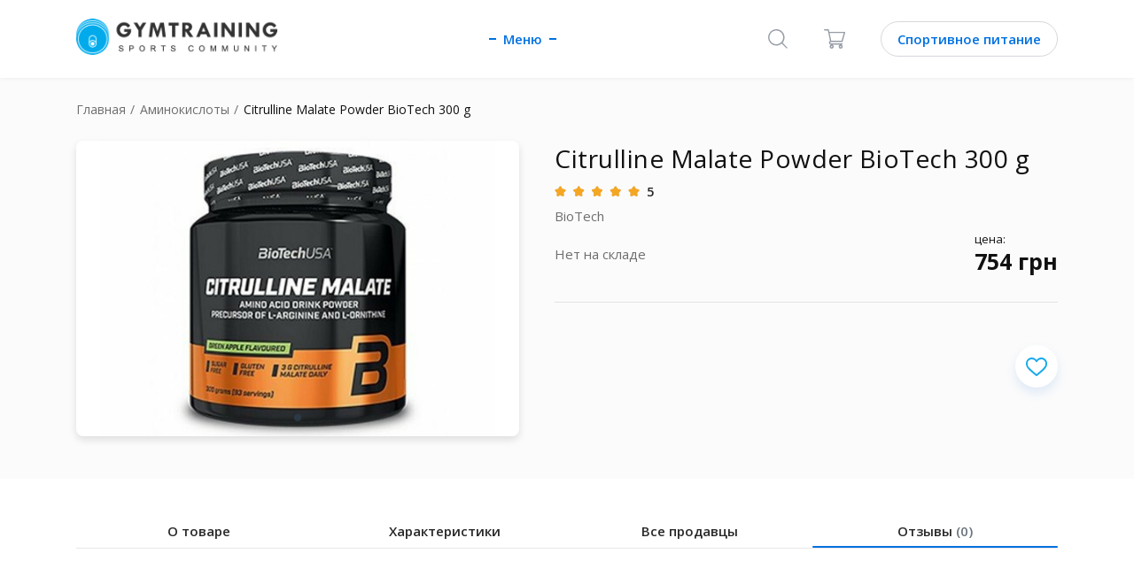

--- FILE ---
content_type: text/html; charset=UTF-8
request_url: https://gym-training.com/market/product/22-552225823/reviews
body_size: 26971
content:
<!DOCTYPE html><html lang="ru" class="no-js"><head><script>
var dataLayer = [{
"google_tag_params" : {
"ecomm_prodid": ['16209'],
"ecomm_pname":"Citrulline Malate Powder BioTech 300 g BioTech, ",
"ecomm_totalvalue":"754",
"ecomm_pagetype":"product",
"ecomm_category":"Аминокислоты"},
"event":"product",
"countryCode": "ua",
"availability":"in stock",
"price": 754,
"currency": 'UAH',
"content_ids": ['16209'],
"content_id": '16209'

}];
</script><meta charset="utf-8"><meta http-equiv="X-UA-Compatible" content="IE=edge"><title>Отзывы - Аминокислоты BioTech, Citrulline Malate Powder BioTech 300 g</title><meta name="description" content="Citrulline Malate Powder BioTech 300 g, BioTech, Аминокислоты, "><link rel="shortcut icon" href="/img/favicon.ico?4ba9b7d984ba2396814d85e3b08c082d"/><meta name="telegram:channel" content="@gymtraining"><meta name="verify-admitad" content="6128d53bd4" /><meta property="og:description" content="Аминокислоты, BioTech, Citrulline Malate Powder BioTech 300 g,  мл,  | Сравнить цены в интернет-магазинах, состав, рекомендации по применению, отзывы"/><meta property="og:image" content="/upload/image/original/f4/65/f4655470b0498583651ced38b5e11906.jpeg" /><link rel="image_src" href="/upload/image/original/f4/65/f4655470b0498583651ced38b5e11906.jpeg"/><!--1--><link rel="canonical" href="https://gym-training.com/market/product/22-552225823"/><link rel="alternate" href="https://gym-training.com/market/product/22-552225823" hreflang="x-default" /><link rel="alternate" href="https://gym-training.com/ru-ua/market/product/22-552225823" hreflang="ru-UA"/><script type="application/ld+json">
{
	"@context": "https://schema.org",
	"@type": "Product",
	"sku":"16209",
	"name":"Citrulline Malate Powder BioTech 300 g",
	"description":"",
	"image":"https://static.gym-training.com/upload/image/original/f4/65/f4655470b0498583651ced38b5e11906.jpeg?f9747a72641d0a9db55a813aa4e00ffd",
	"brand": {
        "@type": "Brand",
        "name": "BioTech"
      },

    
"category":{
"@type": "BreadcrumbList",
 "itemListElement":
 [
  {
   "@type": "ListItem",
   "position": 1,
   "item":
   {
    "@id": "/",
    "name": "Главная"
    }
  }
  ,{
   "@type": "ListItem",
  "position": 2,
  "item":
   {
     "@id": "/market/category/amino-acids",
     "name": "Аминокислоты"
   }
  }
	 ]
 }
	,
	"offers": {
			"@type": "Offer",
		"url":"https://gym-training.com/market/product/22-552225823",
		"availability":"https://schema.org/OutOfStock",
	"price": "0",
	"priceValidUntil":"2026-03-08",
	"priceCurrency":"UAH"
		,
	"seller": {
          "@type": "Organization",
          "name": "ProteininLviv"
        }
    }
	,
	"aggregateRating": {
	"@type":"AggregateRating",
	"ratingValue":"5",
	"ratingCount":"43",
	"bestRating":"5",
	"worstRating":"1"
	}



  }
</script><script type="application/ld+json">
{
	"@context": "https://schema.org",
	"@type": "WebSite",
	"interactionStatistic":
	{
	 "@type": "InteractionCounter",
	  "interactionType": "UserPageVisits",
	  "userInteractionCount": "884"
	}
	}
</script><meta name="viewport" content="width=device-width, initial-scale=1, maximum-scale=5"/><link rel="preconnect" href="" crossorigin><link rel="preconnect" href="https://connect.facebook.net" crossorigin><link rel="dns-prefetch" href="https://www.google.com.ua" crossorigin><link rel="preconnect" href="https://www.facebook.com" crossorigin><link rel="preconnect" href="https://www.google-analytics.com" crossorigin><link rel="dns-prefetch" href="https://www.googleadservices.com" crossorigin><link rel="dns-prefetch" href="https://www.googletagmanager.com" crossorigin><link rel="dns-prefetch" href="https://fonts.gstatic.com" crossorigin><link rel="dns-prefetch" href="https://fonts.googleapis.com/css" crossorigin><style>
	@import url(https://fonts.googleapis.com/css?family=Open+Sans:400,600,700&display=swap&subset=cyrillic);*,:after,:before{box-sizing:border-box}body,html{min-height:100%;font-size:16px}body.is-scroll-none,html.is-scroll-none{overflow:hidden;height:100%}body.is-scroll-none body,html.is-scroll-none body{overflow:hidden;height:100%}html{-webkit-overflow-scrolling:touch}body{font-size:16px;-webkit-font-smoothing:antialiased;-moz-osx-font-smoothing:grayscale}body,button,input,select,textarea{font-family:Arial,"Helvetica Neue",Helvetica,sans-serif}.clear{clear:both}clear-fix:after{content:"";clear:both;display:table;width:100%}.text-left{text-align:left}.text-center{text-align:center}.text-right{text-align:right}code,pre{font-family:monospace}a{display:inline-block;outline:0;text-decoration:none;cursor:pointer}img{position:relative;display:inline-block;border:none;vertical-align:top;max-width:100%;height:auto;font:300 12px/1 Arial,"Helvetica Neue",Helvetica,sans-serif;text-align:center}img:after{content:"Broken Image of " attr(alt);display:block;color:#646464;position:absolute;z-index:1;top:0;left:0;width:100%;height:100%;background-color:#fff}svg{pointer-events:all}input,textarea{appearance:none;box-shadow:none;font-family:"Open Sans",Arial,"Helvetica Neue",Helvetica,sans-serif}textarea{resize:none;font-family:"Open Sans",Arial,"Helvetica Neue",Helvetica,sans-serif}input{vertical-align:middle;margin:0;padding:0;font-family:"Open Sans",Arial,"Helvetica Neue",Helvetica,sans-serif}input ::-ms-clear,input ::-ms-reveal{display:none;width:0;height:0}input[type=search]::-webkit-search-cancel-button,input[type=search]::-webkit-search-decoration,input[type=search]::-webkit-search-results-button,input[type=search]::-webkit-search-results-decoration{display:none}button,input[type=button],input[type=image],input[type=reset],input[type=submit]{display:inline-block;width:auto;margin:0;padding:0;overflow:visible;background:0 0;outline:0;border:0;cursor:pointer;vertical-align:middle;text-align:center}label{cursor:pointer;font-family:"Open Sans",Arial,"Helvetica Neue",Helvetica,sans-serif}::selection{background:#1e90ff}a,button,h1,h2,h3,h4,h5,h6,input,li,p,ul{font-family:"Open Sans",Arial,"Helvetica Neue",Helvetica,sans-serif;line-height:normal;font-weight:400;color:#111;letter-spacing:normal}a{color:var(--blue)}input,select,textarea{font-size:1em}.container{max-width:100%}.row--small{margin-left:-5px;margin-right:-5px}.row--justify-center{justify-content:center}.row--justify-between{justify-content:space-between}.row--align-center{align-items:center}.col{padding-left:16px;padding-right:16px}.col--small{padding-left:5px;padding-right:5px}.container{margin-left:auto;margin-right:auto;padding-left:16px;padding-right:16px}@media (min-width:768px){.container{width:720px}}@media (min-width:992px){.container{width:940px}}@media (min-width:1280px){.container{width:1200px}}.container--fluid{margin-left:auto;margin-right:auto;padding-left:16px;padding-right:16px}.row{display:flex;flex-wrap:wrap;margin-left:-16px;margin-right:-16px}@media (min-width:0){.col-xs-auto{flex:0 0 auto}}.col-lg-1,.col-lg-10,.col-lg-11,.col-lg-12,.col-lg-2,.col-lg-3,.col-lg-4,.col-lg-5,.col-lg-6,.col-lg-7,.col-lg-8,.col-lg-9,.col-md-1,.col-md-10,.col-md-11,.col-md-12,.col-md-2,.col-md-3,.col-md-4,.col-md-5,.col-md-6,.col-md-7,.col-md-8,.col-md-9,.col-sm-1,.col-sm-10,.col-sm-11,.col-sm-12,.col-sm-2,.col-sm-3,.col-sm-4,.col-sm-5,.col-sm-6,.col-sm-7,.col-sm-8,.col-sm-9,.col-xs-1,.col-xs-10,.col-xs-11,.col-xs-12,.col-xs-2,.col-xs-3,.col-xs-4,.col-xs-5,.col-xs-6,.col-xs-7,.col-xs-8,.col-xs-9{position:relative;min-height:1px;padding-left:16px;padding-right:16px}.col-xs-1{flex:0 0 8.33333%;max-width:8.33333%}.col-xs-2{flex:0 0 16.66667%;max-width:16.66667%}.col-xs-3{flex:0 0 25%;max-width:25%}.col-xs-4{flex:0 0 33.33333%;max-width:33.33333%}.col-xs-5{flex:0 0 41.66667%;max-width:41.66667%}.col-xs-6{flex:0 0 50%;max-width:50%}.col-xs-7{flex:0 0 58.33333%;max-width:58.33333%}.col-xs-8{flex:0 0 66.66667%;max-width:66.66667%}.col-xs-9{flex:0 0 75%;max-width:75%}.col-xs-10{flex:0 0 83.33333%;max-width:83.33333%}.col-xs-11{flex:0 0 91.66667%;max-width:91.66667%}.col-xs-12{flex:0 0 100%;max-width:100%}.col-xs-offset-1{margin-left:8.33333%}.col-xs-offset-2{margin-left:16.66667%}.col-xs-offset-3{margin-left:25%}.col-xs-offset-4{margin-left:33.33333%}.col-xs-offset-5{margin-left:41.66667%}.col-xs-offset-6{margin-left:50%}.col-xs-offset-7{margin-left:58.33333%}.col-xs-offset-8{margin-left:66.66667%}.col-xs-offset-9{margin-left:75%}.col-xs-offset-10{margin-left:83.33333%}.col-xs-offset-11{margin-left:91.66667%}@media (min-width:768px){.col-sm-1{flex:0 0 8.33333%;max-width:8.33333%}.col-sm-2{flex:0 0 16.66667%;max-width:16.66667%}.col-sm-3{flex:0 0 25%;max-width:25%}.col-sm-4{flex:0 0 33.33333%;max-width:33.33333%}.col-sm-5{flex:0 0 41.66667%;max-width:41.66667%}.col-sm-6{flex:0 0 50%;max-width:50%}.col-sm-7{flex:0 0 58.33333%;max-width:58.33333%}.col-sm-8{flex:0 0 66.66667%;max-width:66.66667%}.col-sm-9{flex:0 0 75%;max-width:75%}.col-sm-10{flex:0 0 83.33333%;max-width:83.33333%}.col-sm-11{flex:0 0 91.66667%;max-width:91.66667%}.col-sm-12{flex:0 0 100%;max-width:100%}.col-sm-offset-0{margin-left:0}.col-sm-offset-1{margin-left:8.33333%}.col-sm-offset-2{margin-left:16.66667%}.col-sm-offset-3{margin-left:25%}.col-sm-offset-4{margin-left:33.33333%}.col-sm-offset-5{margin-left:41.66667%}.col-sm-offset-6{margin-left:50%}.col-sm-offset-7{margin-left:58.33333%}.col-sm-offset-8{margin-left:66.66667%}.col-sm-offset-9{margin-left:75%}.col-sm-offset-10{margin-left:83.33333%}.col-sm-offset-11{margin-left:91.66667%}}@media (min-width:992px){.col-md-1{flex:0 0 8.33333%;max-width:8.33333%}.col-md-2{flex:0 0 16.66667%;max-width:16.66667%}.col-md-3{flex:0 0 25%;max-width:25%}.col-md-4{flex:0 0 33.33333%;max-width:33.33333%}.col-md-5{flex:0 0 41.66667%;max-width:41.66667%}.col-md-6{flex:0 0 50%;max-width:50%}.col-md-7{flex:0 0 58.33333%;max-width:58.33333%}.col-md-8{flex:0 0 66.66667%;max-width:66.66667%}.col-md-9{flex:0 0 75%;max-width:75%}.col-md-10{flex:0 0 83.33333%;max-width:83.33333%}.col-md-11{flex:0 0 91.66667%;max-width:91.66667%}.col-md-12{flex:0 0 100%;max-width:100%}.col-md-offset-0{margin-left:0}.col-md-offset-1{margin-left:8.33333%}.col-md-offset-2{margin-left:16.66667%}.col-md-offset-3{margin-left:25%}.col-md-offset-4{margin-left:33.33333%}.col-md-offset-5{margin-left:41.66667%}.col-md-offset-6{margin-left:50%}.col-md-offset-7{margin-left:58.33333%}.col-md-offset-8{margin-left:66.66667%}.col-md-offset-9{margin-left:75%}.col-md-offset-10{margin-left:83.33333%}.col-md-offset-11{margin-left:91.66667%}}@media (min-width:1280px){.col-lg-1{flex:0 0 8.33333%;max-width:8.33333%}.col-lg-2{flex:0 0 16.66667%;max-width:16.66667%}.col-lg-3{flex:0 0 25%;max-width:25%}.col-lg-4{flex:0 0 33.33333%;max-width:33.33333%}.col-lg-5{flex:0 0 41.66667%;max-width:41.66667%}.col-lg-6{flex:0 0 50%;max-width:50%}.col-lg-7{flex:0 0 58.33333%;max-width:58.33333%}.col-lg-8{flex:0 0 66.66667%;max-width:66.66667%}.col-lg-9{flex:0 0 75%;max-width:75%}.col-lg-10{flex:0 0 83.33333%;max-width:83.33333%}.col-lg-11{flex:0 0 91.66667%;max-width:91.66667%}.col-lg-12{flex:0 0 100%;max-width:100%}.col-lg-offset-0{margin-left:0}.col-lg-offset-1{margin-left:8.33333%}.col-lg-offset-2{margin-left:16.66667%}.col-lg-offset-3{margin-left:25%}.col-lg-offset-4{margin-left:33.33333%}.col-lg-offset-5{margin-left:41.66667%}.col-lg-offset-6{margin-left:50%}.col-lg-offset-7{margin-left:58.33333%}.col-lg-offset-8{margin-left:66.66667%}.col-lg-offset-9{margin-left:75%}.col-lg-offset-10{margin-left:83.33333%}.col-lg-offset-11{margin-left:91.66667%}}.col-xs-first{order:-1}.col-xs-last{order:1}@media (min-width:768px){.col-sm-first{order:-1}.col-sm-last{order:1}}@media (min-width:992px){.col-md-first{order:-1}.col-md-last{order:1}}@media (min-width:1280px){.col-lg-first{order:-1}.col-lg-last{order:1}}.row-xs-top{align-items:flex-start}.row-xs-center{align-items:center}.row-xs-bottom{align-items:flex-end}@media (min-width:768px){.row-sm-top{align-items:flex-start}.row-sm-center{align-items:center}.row-sm-bottom{align-items:flex-end}}@media (min-width:992px){.row-md-top{align-items:flex-start}.row-md-center{align-items:center}.row-md-bottom{align-items:flex-end}}@media (min-width:1280px){.row-lg-top{align-items:flex-start}.row-lg-center{align-items:center}.row-lg-bottom{align-items:flex-end}}.col-xs-top{align-self:flex-start}.col-xs-center{align-self:center}.col-xs-bottom{align-self:flex-end}@media (min-width:768px){.col-sm-top{align-self:flex-start}.col-sm-center{align-self:center}.col-sm-bottom{align-self:flex-end}}@media (min-width:992px){.col-md-top{align-self:flex-start}.col-md-center{align-self:center}.col-md-bottom{align-self:flex-end}}@media (min-width:1280px){.col-lg-top{align-self:flex-start}.col-lg-center{align-self:center}.col-lg-bottom{align-self:flex-end}}a,abbr,acronym,address,applet,b,big,blockquote,body,center,cite,code,dd,del,dfn,div,dl,dt,em,fieldset,font,form,h1,h2,h3,h4,h5,h6,html,i,iframe,img,ins,kbd,label,legend,li,object,ol,p,pre,q,s,samp,span,strike,strong,tt,u,ul,var{margin:0;padding:0;border:0;outline:0;font-size:100%;vertical-align:baseline;background:0 0}caption,table,tbody,td,tfoot,th,thead,tr{margin:0;padding:0;outline:0;font-size:100%;vertical-align:top}table{border-collapse:collapse;border-spacing:0}blockquote,q{quotes:none}blockquote:after,blockquote:before,q:after,q:before{content:""}a:focus,button:focus,input:focus,select:focus,textarea:focus{outline:0}ins{text-decoration:none}del,s,strike{text-decoration:line-through}html{-ms-text-size-adjust:100%;-webkit-text-size-adjust:100%}article,aside,details,fieldset,figcaption,figure,footer,header,hgroup,main,nav,section,summary{display:block;margin:0}ol,ul{list-style:none}.icon{display:inline-block;vertical-align:middle;width:1em;height:1em;fill:currentColor}.icon-settings{width:1em}.icon-affiliate{width:1em}.icon-affiliate-1{width:1em}.icon-affiliate-2{width:1em}.icon-affiliate-3{width:.98649em}.icon-affiliate-4{width:1em}.icon-affiliate-5{width:1em}.icon-arrow{width:1.6em}.icon-articles{width:.88889em}.icon-back{width:.55556em}.icon-cart{width:1.08333em}.icon-categories{width:1.38889em}.icon-dollar{width:1.38889em}.icon-can{width:1.38889em}.icon-check{width:1.36364em}.icon-close{width:1em}.icon-comment{width:1.125em}.icon-community{width:1em}.icon-delivery-1{width:1em}.icon-delivery-2{width:1em}.icon-delivery-3{width:1em}.icon-delivery-4{width:1em}.icon-eye{width:1.45455em}.icon-favorite{width:1.125em}.icon-filter{width:1em}.icon-heart{width:1.14286em}.icon-history{width:1.05263em}.icon-home{width:1.08333em}.icon-item-left{width:.58333em}.icon-item-right{width:.58333em}.icon-like{width:.88889em}.icon-like-active{width:.88889em}.icon-like-item{width:1.14286em}.icon-logout{width:1em}.icon-menu{width:3.66667em}.icon-menu-arrow{width:.58333em}.icon-message{width:1.38462em}.icon-more{width:3.16667em}.icon-orders{width:.88889em}.icon-pagination-arrow{width:1.4em}.icon-photo{width:1.25em}.icon-pin{width:.77778em}.icon-profile{width:1em}.icon-sbm-arrow{width:.625em}.icon-search{width:1em}.icon-star{width:1.07692em}.icon-swipe{width:.78947em}.icon-watch{width:1.6em}.d-none{display:none!important}.hidden{display:none!important}.d-block{display:block!important}.d-flex{display:-ms-flexbox!important;display:flex!important}.d-inline-flex{display:-ms-inline-flexbox!important;display:inline-flex!important}@media (min-width:576px){.d-sm-none{display:none!important}.d-sm-block{display:block!important}}@media (min-width:768px){.d-md-none{display:none!important}.d-md-block{display:block!important}}@media (min-width:992px){.d-lg-none{display:none!important}.d-lg-block{display:block!important}}@media (min-width:1200px){.d-xl-none{display:none!important}.d-xl-block{display:block!important}}.justify-content-start{-ms-flex-pack:start!important;justify-content:flex-start!important}.justify-content-end{-ms-flex-pack:end!important;justify-content:flex-end!important}.justify-content-center{-ms-flex-pack:center!important;justify-content:center!important}.justify-content-between{-ms-flex-pack:justify!important;justify-content:space-between!important}.justify-content-around{-ms-flex-pack:distribute!important;justify-content:space-around!important}[hidden]{display:none!important}hr{box-sizing:content-box;height:0;overflow:visible}hr{margin-top:1rem;margin-bottom:1rem;border:0;border-top:1px solid rgba(0,0,0,.1)}.h1,.h2,.h3,.h4,.h5,.h6,h1,h2,h3,h4,h5,h6{margin-bottom:.5rem;line-height:1.2}.h1,h1{font-size:2.5rem}.h2,h2{font-size:2rem}.h3,h3{font-size:1.75rem}.h4,h4{font-size:1.5rem}.h5,h5{font-size:1.25rem}.h6,h6{font-size:1rem}.w-25{width:25%!important}.w-50{width:50%!important}.w-75{width:75%!important}.w-100{width:100%!important}.w-auto{width:auto!important}.stretched-link::after{position:absolute;top:0;right:0;bottom:0;left:0;z-index:1;pointer-events:auto;content:"";background-color:rgba(0,0,0,0)}.m-0{margin:0 0!important}.mt-0{margin-top:0!important}.mr-0{margin-right:0!important}.mb-0{margin-bottom:0!important}.ml-0{margin-left:0!important}.mx-0{margin-right:0!important;margin-left:0!important}.my-0{margin-top:0!important;margin-bottom:0!important}.m-1{margin:.25rem .25rem!important}.mt-1{margin-top:.25rem!important}.mr-1{margin-right:.25rem!important}.mb-1{margin-bottom:.25rem!important}.ml-1{margin-left:.25rem!important}.mx-1{margin-right:.25rem!important;margin-left:.25rem!important}.my-1{margin-top:.25rem!important;margin-bottom:.25rem!important}.m-2{margin:.5rem .5rem!important}.mt-2{margin-top:.5rem!important}.mr-2{margin-right:.5rem!important}.mb-2{margin-bottom:.5rem!important}.ml-2{margin-left:.5rem!important}.mx-2{margin-right:.5rem!important;margin-left:.5rem!important}.my-2{margin-top:.5rem!important;margin-bottom:.5rem!important}.m-3{margin:1rem 1rem!important}.mt-3{margin-top:1rem!important}.mr-3{margin-right:1rem!important}.mb-3{margin-bottom:1rem!important}.ml-3{margin-left:1rem!important}.mx-3{margin-right:1rem!important;margin-left:1rem!important}.my-3{margin-top:1rem!important;margin-bottom:1rem!important}.m-4{margin:1.5rem 1.5rem!important}.mt-4{margin-top:1.5rem!important}.mr-4{margin-right:1.5rem!important}.mb-4{margin-bottom:1.5rem!important}.ml-4{margin-left:1.5rem!important}.mx-4{margin-right:1.5rem!important;margin-left:1.5rem!important}.my-4{margin-top:1.5rem!important;margin-bottom:1.5rem!important}.m-5{margin:3rem 3rem!important}.mt-5{margin-top:3rem!important}.mr-5{margin-right:3rem!important}.mb-5{margin-bottom:3rem!important}.ml-5{margin-left:3rem!important}.mx-5{margin-right:3rem!important;margin-left:3rem!important}.my-5{margin-top:3rem!important;margin-bottom:3rem!important}.p-0{padding:0 0!important}.pt-0{padding-top:0!important}.pr-0{padding-right:0!important}.pb-0{padding-bottom:0!important}.pl-0{padding-left:0!important}.px-0{padding-right:0!important;padding-left:0!important}.py-0{padding-top:0!important;padding-bottom:0!important}.p-1{padding:.25rem .25rem!important}.pt-1{padding-top:.25rem!important}.pr-1{padding-right:.25rem!important}.pb-1{padding-bottom:.25rem!important}.pl-1{padding-left:.25rem!important}.px-1{padding-right:.25rem!important;padding-left:.25rem!important}.py-1{padding-top:.25rem!important;padding-bottom:.25rem!important}.p-2{padding:.5rem .5rem!important}.pt-2{padding-top:.5rem!important}.pr-2{padding-right:.5rem!important}.pb-2{padding-bottom:.5rem!important}.pl-2{padding-left:.5rem!important}.px-2{padding-right:.5rem!important;padding-left:.5rem!important}.py-2{padding-top:.5rem!important;padding-bottom:.5rem!important}.p-3{padding:1rem 1rem!important}.pt-3{padding-top:1rem!important}.pr-3{padding-right:1rem!important}.pb-3{padding-bottom:1rem!important}.pl-3{padding-left:1rem!important}.px-3{padding-right:1rem!important;padding-left:1rem!important}.py-3{padding-top:1rem!important;padding-bottom:1rem!important}.p-4{padding:1.5rem 1.5rem!important}.pt-4{padding-top:1.5rem!important}.pr-4{padding-right:1.5rem!important}.pb-4{padding-bottom:1.5rem!important}.pl-4{padding-left:1.5rem!important}.px-4{padding-right:1.5rem!important;padding-left:1.5rem!important}.py-4{padding-top:1.5rem!important;padding-bottom:1.5rem!important}.p-5{padding:3rem 3rem!important}.pt-5{padding-top:3rem!important}.pr-5{padding-right:3rem!important}.pb-5{padding-bottom:3rem!important}.pl-5{padding-left:3rem!important}.px-5{padding-right:3rem!important;padding-left:3rem!important}.py-5{padding-top:3rem!important;padding-bottom:3rem!important}@media (min-width:768px){.m-sm-0{margin:0 0!important}.mt-sm-0{margin-top:0!important}.mr-sm-0{margin-right:0!important}.mb-sm-0{margin-bottom:0!important}.ml-sm-0{margin-left:0!important}.mx-sm-0{margin-right:0!important;margin-left:0!important}.my-sm-0{margin-top:0!important;margin-bottom:0!important}.m-sm-1{margin:.25rem .25rem!important}.mt-sm-1{margin-top:.25rem!important}.mr-sm-1{margin-right:.25rem!important}.mb-sm-1{margin-bottom:.25rem!important}.ml-sm-1{margin-left:.25rem!important}.mx-sm-1{margin-right:.25rem!important;margin-left:.25rem!important}.my-sm-1{margin-top:.25rem!important;margin-bottom:.25rem!important}.m-sm-2{margin:.5rem .5rem!important}.mt-sm-2{margin-top:.5rem!important}.mr-sm-2{margin-right:.5rem!important}.mb-sm-2{margin-bottom:.5rem!important}.ml-sm-2{margin-left:.5rem!important}.mx-sm-2{margin-right:.5rem!important;margin-left:.5rem!important}.my-sm-2{margin-top:.5rem!important;margin-bottom:.5rem!important}.m-sm-3{margin:1rem 1rem!important}.mt-sm-3{margin-top:1rem!important}.mr-sm-3{margin-right:1rem!important}.mb-sm-3{margin-bottom:1rem!important}.ml-sm-3{margin-left:1rem!important}.mx-sm-3{margin-right:1rem!important;margin-left:1rem!important}.my-sm-3{margin-top:1rem!important;margin-bottom:1rem!important}.m-sm-4{margin:1.5rem 1.5rem!important}.mt-sm-4{margin-top:1.5rem!important}.mr-sm-4{margin-right:1.5rem!important}.mb-sm-4{margin-bottom:1.5rem!important}.ml-sm-4{margin-left:1.5rem!important}.mx-sm-4{margin-right:1.5rem!important;margin-left:1.5rem!important}.my-sm-4{margin-top:1.5rem!important;margin-bottom:1.5rem!important}.m-sm-5{margin:3rem 3rem!important}.mt-sm-5{margin-top:3rem!important}.mr-sm-5{margin-right:3rem!important}.mb-sm-5{margin-bottom:3rem!important}.ml-sm-5{margin-left:3rem!important}.mx-sm-5{margin-right:3rem!important;margin-left:3rem!important}.my-sm-5{margin-top:3rem!important;margin-bottom:3rem!important}.p-sm-0{padding:0 0!important}.pt-sm-0{padding-top:0!important}.pr-sm-0{padding-right:0!important}.pb-sm-0{padding-bottom:0!important}.pl-sm-0{padding-left:0!important}.px-sm-0{padding-right:0!important;padding-left:0!important}.py-sm-0{padding-top:0!important;padding-bottom:0!important}.p-sm-1{padding:.25rem .25rem!important}.pt-sm-1{padding-top:.25rem!important}.pr-sm-1{padding-right:.25rem!important}.pb-sm-1{padding-bottom:.25rem!important}.pl-sm-1{padding-left:.25rem!important}.px-sm-1{padding-right:.25rem!important;padding-left:.25rem!important}.py-sm-1{padding-top:.25rem!important;padding-bottom:.25rem!important}.p-sm-2{padding:.5rem .5rem!important}.pt-sm-2{padding-top:.5rem!important}.pr-sm-2{padding-right:.5rem!important}.pb-sm-2{padding-bottom:.5rem!important}.pl-sm-2{padding-left:.5rem!important}.px-sm-2{padding-right:.5rem!important;padding-left:.5rem!important}.py-sm-2{padding-top:.5rem!important;padding-bottom:.5rem!important}.p-sm-3{padding:1rem 1rem!important}.pt-sm-3{padding-top:1rem!important}.pr-sm-3{padding-right:1rem!important}.pb-sm-3{padding-bottom:1rem!important}.pl-sm-3{padding-left:1rem!important}.px-sm-3{padding-right:1rem!important;padding-left:1rem!important}.py-sm-3{padding-top:1rem!important;padding-bottom:1rem!important}.p-sm-4{padding:1.5rem 1.5rem!important}.pt-sm-4{padding-top:1.5rem!important}.pr-sm-4{padding-right:1.5rem!important}.pb-sm-4{padding-bottom:1.5rem!important}.pl-sm-4{padding-left:1.5rem!important}.px-sm-4{padding-right:1.5rem!important;padding-left:1.5rem!important}.py-sm-4{padding-top:1.5rem!important;padding-bottom:1.5rem!important}.p-sm-5{padding:3rem 3rem!important}.pt-sm-5{padding-top:3rem!important}.pr-sm-5{padding-right:3rem!important}.pb-sm-5{padding-bottom:3rem!important}.pl-sm-5{padding-left:3rem!important}.px-sm-5{padding-right:3rem!important;padding-left:3rem!important}.py-sm-5{padding-top:3rem!important;padding-bottom:3rem!important}}@media (min-width:992px){.m-md-0{margin:0 0!important}.mt-md-0{margin-top:0!important}.mr-md-0{margin-right:0!important}.mb-md-0{margin-bottom:0!important}.ml-md-0{margin-left:0!important}.mx-md-0{margin-right:0!important;margin-left:0!important}.my-md-0{margin-top:0!important;margin-bottom:0!important}.m-md-1{margin:.25rem .25rem!important}.mt-md-1{margin-top:.25rem!important}.mr-md-1{margin-right:.25rem!important}.mb-md-1{margin-bottom:.25rem!important}.ml-md-1{margin-left:.25rem!important}.mx-md-1{margin-right:.25rem!important;margin-left:.25rem!important}.my-md-1{margin-top:.25rem!important;margin-bottom:.25rem!important}.m-md-2{margin:.5rem .5rem!important}.mt-md-2{margin-top:.5rem!important}.mr-md-2{margin-right:.5rem!important}.mb-md-2{margin-bottom:.5rem!important}.ml-md-2{margin-left:.5rem!important}.mx-md-2{margin-right:.5rem!important;margin-left:.5rem!important}.my-md-2{margin-top:.5rem!important;margin-bottom:.5rem!important}.m-md-3{margin:1rem 1rem!important}.mt-md-3{margin-top:1rem!important}.mr-md-3{margin-right:1rem!important}.mb-md-3{margin-bottom:1rem!important}.ml-md-3{margin-left:1rem!important}.mx-md-3{margin-right:1rem!important;margin-left:1rem!important}.my-md-3{margin-top:1rem!important;margin-bottom:1rem!important}.m-md-4{margin:1.5rem 1.5rem!important}.mt-md-4{margin-top:1.5rem!important}.mr-md-4{margin-right:1.5rem!important}.mb-md-4{margin-bottom:1.5rem!important}.ml-md-4{margin-left:1.5rem!important}.mx-md-4{margin-right:1.5rem!important;margin-left:1.5rem!important}.my-md-4{margin-top:1.5rem!important;margin-bottom:1.5rem!important}.m-md-5{margin:3rem 3rem!important}.mt-md-5{margin-top:3rem!important}.mr-md-5{margin-right:3rem!important}.mb-md-5{margin-bottom:3rem!important}.ml-md-5{margin-left:3rem!important}.mx-md-5{margin-right:3rem!important;margin-left:3rem!important}.my-md-5{margin-top:3rem!important;margin-bottom:3rem!important}.p-md-0{padding:0 0!important}.pt-md-0{padding-top:0!important}.pr-md-0{padding-right:0!important}.pb-md-0{padding-bottom:0!important}.pl-md-0{padding-left:0!important}.px-md-0{padding-right:0!important;padding-left:0!important}.py-md-0{padding-top:0!important;padding-bottom:0!important}.p-md-1{padding:.25rem .25rem!important}.pt-md-1{padding-top:.25rem!important}.pr-md-1{padding-right:.25rem!important}.pb-md-1{padding-bottom:.25rem!important}.pl-md-1{padding-left:.25rem!important}.px-md-1{padding-right:.25rem!important;padding-left:.25rem!important}.py-md-1{padding-top:.25rem!important;padding-bottom:.25rem!important}.p-md-2{padding:.5rem .5rem!important}.pt-md-2{padding-top:.5rem!important}.pr-md-2{padding-right:.5rem!important}.pb-md-2{padding-bottom:.5rem!important}.pl-md-2{padding-left:.5rem!important}.px-md-2{padding-right:.5rem!important;padding-left:.5rem!important}.py-md-2{padding-top:.5rem!important;padding-bottom:.5rem!important}.p-md-3{padding:1rem 1rem!important}.pt-md-3{padding-top:1rem!important}.pr-md-3{padding-right:1rem!important}.pb-md-3{padding-bottom:1rem!important}.pl-md-3{padding-left:1rem!important}.px-md-3{padding-right:1rem!important;padding-left:1rem!important}.py-md-3{padding-top:1rem!important;padding-bottom:1rem!important}.p-md-4{padding:1.5rem 1.5rem!important}.pt-md-4{padding-top:1.5rem!important}.pr-md-4{padding-right:1.5rem!important}.pb-md-4{padding-bottom:1.5rem!important}.pl-md-4{padding-left:1.5rem!important}.px-md-4{padding-right:1.5rem!important;padding-left:1.5rem!important}.py-md-4{padding-top:1.5rem!important;padding-bottom:1.5rem!important}.p-md-5{padding:3rem 3rem!important}.pt-md-5{padding-top:3rem!important}.pr-md-5{padding-right:3rem!important}.pb-md-5{padding-bottom:3rem!important}.pl-md-5{padding-left:3rem!important}.px-md-5{padding-right:3rem!important;padding-left:3rem!important}.py-md-5{padding-top:3rem!important;padding-bottom:3rem!important}}@media (min-width:1200px){.m-lg-0{margin:0 0!important}.mt-lg-0{margin-top:0!important}.mr-lg-0{margin-right:0!important}.mb-lg-0{margin-bottom:0!important}.ml-lg-0{margin-left:0!important}.mx-lg-0{margin-right:0!important;margin-left:0!important}.my-lg-0{margin-top:0!important;margin-bottom:0!important}.m-lg-1{margin:.25rem .25rem!important}.mt-lg-1{margin-top:.25rem!important}.mr-lg-1{margin-right:.25rem!important}.mb-lg-1{margin-bottom:.25rem!important}.ml-lg-1{margin-left:.25rem!important}.mx-lg-1{margin-right:.25rem!important;margin-left:.25rem!important}.my-lg-1{margin-top:.25rem!important;margin-bottom:.25rem!important}.m-lg-2{margin:.5rem .5rem!important}.mt-lg-2{margin-top:.5rem!important}.mr-lg-2{margin-right:.5rem!important}.mb-lg-2{margin-bottom:.5rem!important}.ml-lg-2{margin-left:.5rem!important}.mx-lg-2{margin-right:.5rem!important;margin-left:.5rem!important}.my-lg-2{margin-top:.5rem!important;margin-bottom:.5rem!important}.m-lg-3{margin:1rem 1rem!important}.mt-lg-3{margin-top:1rem!important}.mr-lg-3{margin-right:1rem!important}.mb-lg-3{margin-bottom:1rem!important}.ml-lg-3{margin-left:1rem!important}.mx-lg-3{margin-right:1rem!important;margin-left:1rem!important}.my-lg-3{margin-top:1rem!important;margin-bottom:1rem!important}.m-lg-4{margin:1.5rem 1.5rem!important}.mt-lg-4{margin-top:1.5rem!important}.mr-lg-4{margin-right:1.5rem!important}.mb-lg-4{margin-bottom:1.5rem!important}.ml-lg-4{margin-left:1.5rem!important}.mx-lg-4{margin-right:1.5rem!important;margin-left:1.5rem!important}.my-lg-4{margin-top:1.5rem!important;margin-bottom:1.5rem!important}.m-lg-5{margin:3rem 3rem!important}.mt-lg-5{margin-top:3rem!important}.mr-lg-5{margin-right:3rem!important}.mb-lg-5{margin-bottom:3rem!important}.ml-lg-5{margin-left:3rem!important}.mx-lg-5{margin-right:3rem!important;margin-left:3rem!important}.my-lg-5{margin-top:3rem!important;margin-bottom:3rem!important}.p-lg-0{padding:0 0!important}.pt-lg-0{padding-top:0!important}.pr-lg-0{padding-right:0!important}.pb-lg-0{padding-bottom:0!important}.pl-lg-0{padding-left:0!important}.px-lg-0{padding-right:0!important;padding-left:0!important}.py-lg-0{padding-top:0!important;padding-bottom:0!important}.p-lg-1{padding:.25rem .25rem!important}.pt-lg-1{padding-top:.25rem!important}.pr-lg-1{padding-right:.25rem!important}.pb-lg-1{padding-bottom:.25rem!important}.pl-lg-1{padding-left:.25rem!important}.px-lg-1{padding-right:.25rem!important;padding-left:.25rem!important}.py-lg-1{padding-top:.25rem!important;padding-bottom:.25rem!important}.p-lg-2{padding:.5rem .5rem!important}.pt-lg-2{padding-top:.5rem!important}.pr-lg-2{padding-right:.5rem!important}.pb-lg-2{padding-bottom:.5rem!important}.pl-lg-2{padding-left:.5rem!important}.px-lg-2{padding-right:.5rem!important;padding-left:.5rem!important}.py-lg-2{padding-top:.5rem!important;padding-bottom:.5rem!important}.p-lg-3{padding:1rem 1rem!important}.pt-lg-3{padding-top:1rem!important}.pr-lg-3{padding-right:1rem!important}.pb-lg-3{padding-bottom:1rem!important}.pl-lg-3{padding-left:1rem!important}.px-lg-3{padding-right:1rem!important;padding-left:1rem!important}.py-lg-3{padding-top:1rem!important;padding-bottom:1rem!important}.p-lg-4{padding:1.5rem 1.5rem!important}.pt-lg-4{padding-top:1.5rem!important}.pr-lg-4{padding-right:1.5rem!important}.pb-lg-4{padding-bottom:1.5rem!important}.pl-lg-4{padding-left:1.5rem!important}.px-lg-4{padding-right:1.5rem!important;padding-left:1.5rem!important}.py-lg-4{padding-top:1.5rem!important;padding-bottom:1.5rem!important}.p-lg-5{padding:3rem 3rem!important}.pt-lg-5{padding-top:3rem!important}.pr-lg-5{padding-right:3rem!important}.pb-lg-5{padding-bottom:3rem!important}.pl-lg-5{padding-left:3rem!important}.px-lg-5{padding-right:3rem!important;padding-left:3rem!important}.py-lg-5{padding-top:3rem!important;padding-bottom:3rem!important}}.text-monospace{font-family:SFMono-Regular,Menlo,Monaco,Consolas,"Liberation Mono","Courier New",monospace!important}.text-justify{text-align:justify!important}.text-wrap{white-space:normal!important}.text-nowrap{white-space:nowrap!important}.text-truncate{overflow:hidden;text-overflow:ellipsis;white-space:nowrap}.text-left{text-align:left!important}.text-right{text-align:right!important}.text-center{text-align:center!important}@media (min-width:576px){.text-sm-left{text-align:left!important}.text-sm-right{text-align:right!important}.text-sm-center{text-align:center!important}}@media (min-width:768px){.text-md-left{text-align:left!important}.text-md-right{text-align:right!important}.text-md-center{text-align:center!important}}@media (min-width:992px){.text-lg-left{text-align:left!important}.text-lg-right{text-align:right!important}.text-lg-center{text-align:center!important}}@media (min-width:1200px){.text-xl-left{text-align:left!important}.text-xl-right{text-align:right!important}.text-xl-center{text-align:center!important}}.text-lowercase{text-transform:lowercase!important}.text-uppercase{text-transform:uppercase!important}.text-capitalize{text-transform:capitalize!important}.font-weight-light{font-weight:300!important}.font-weight-normal{font-weight:400!important}.font-weight-bold{font-weight:700!important}.font-italic{font-style:italic!important}.border{border:1px solid #dee2e6!important}.border-primary{border-color:#4a90e2!important}.border-secondary{border-color:#6c757d!important}.border-success{border-color:#28a745!important}.border-info{border-color:#17a2b8!important}.border-warning{border-color:#f5a522!important}.border-danger{border-color:#e24a4c!important}.border-light{border-color:#f8f9fa!important}.border-dark{border-color:#343a40!important}.rounded{border-radius:.25rem!important}.rounded-circle{border-radius:50%!important}.rounded-0{border-radius:0!important}:root{--blue:#0071e0;--blue-light:#0072ec;--brown:#8b4513;--primary-button-background:#2478cb;--primary-button-border:#2478cb;--red:#e24a4c;--orange:#f5a522;--yellow:#ffc107;--green:#018703;--gray:#6c757d;--gray-dark:#2d3c4e;--primary:#2478cb;--secondary:#6c757d;--success:#018703;--success-button-background:#018703;--success-button-border:#018703;--info:#17a2b8;--warning:#ffc107;--danger:#e24a4c;--light:#f8f9fa;--dark:#111;--breakpoint-xs:0;--breakpoint-sm:576px;--breakpoint-md:768px;--breakpoint-lg:992px;--breakpoint-xl:1200px;--font-family-sans-serif:-apple-system,BlinkMacSystemFont,"Segoe UI",Roboto,"Helvetica Neue",Arial,sans-serif,"Apple Color Emoji","Segoe UI Emoji","Segoe UI Symbol";--font-family-monospace:SFMono-Regular,Menlo,Monaco,Consolas,"Liberation Mono","Courier New",monospace}.text-white{color:#fff!important}.text-primary{color:var(--primary)!important}a.text-primary:focus,a.text-primary:hover{color:#0056b3!important}.text-secondary{color:var(--secondary)!important}a.text-secondary:focus,a.text-secondary:hover{color:#494f54!important}.text-success{color:var(--success)!important}a.text-success:focus,a.text-success:hover{color:#19692c!important}.text-info{color:#17a2b8!important}a.text-info:focus,a.text-info:hover{color:#0f6674!important}.text-warning{color:#ffc107!important}a.text-warning:focus,a.text-warning:hover{color:#ba8b00!important}.text-danger{color:#dc3545!important}a.text-danger:focus,a.text-danger:hover{color:#a71d2a!important}.text-light{color:#f8f9fa!important}a.text-light:focus,a.text-light:hover{color:#cbd3da!important}.text-dark{color:#343a40!important}a.text-dark:focus,a.text-dark:hover{color:#121416!important}.text-body{color:#212529!important}.text-muted{color:#6c757d!important}.text-black-50{color:rgba(0,0,0,.5)!important}.text-white-50{color:rgba(255,255,255,.5)!important}.bg-white{background-color:#fff!important}.bg-transparent{background-color:transparent!important}.float-left{float:left!important}.float-right{float:right!important}.float-none{float:none!important}@media (min-width:576px){.float-sm-left{float:left!important}.float-sm-right{float:right!important}.float-sm-none{float:none!important}}@media (min-width:768px){.float-md-left{float:left!important}.float-md-right{float:right!important}.float-md-none{float:none!important}}@media (min-width:992px){.float-lg-left{float:left!important}.float-lg-right{float:right!important}.float-lg-none{float:none!important}}@media (min-width:1200px){.float-xl-left{float:left!important}.float-xl-right{float:right!important}.float-xl-none{float:none!important}}.position-static{position:static!important}.position-relative{position:relative!important}.position-absolute{position:absolute!important}.position-fixed{position:fixed!important}.position-sticky{position:-webkit-sticky!important;position:sticky!important}.fixed-top{position:fixed;top:0;right:0;left:0;z-index:1030}.fixed-bottom{position:fixed;right:0;bottom:0;left:0;z-index:1030}@supports (position:-webkit-sticky) or (position:sticky){.sticky-top{position:-webkit-sticky;position:sticky;top:0;z-index:1020}}.sr-only{position:absolute;width:1px;height:1px;padding:0;overflow:hidden;clip:rect(0,0,0,0);white-space:nowrap;border:0}.sr-only-focusable:active,.sr-only-focusable:focus{position:static;width:auto;height:auto;overflow:visible;clip:auto;white-space:normal}.overflow-auto{overflow:auto!important}.overflow-hidden{overflow:hidden!important}.flex-wrap{-ms-flex-wrap:wrap!important;flex-wrap:wrap!important}.flex-nowrap{-ms-flex-wrap:nowrap!important;flex-wrap:nowrap!important}.flex-wrap-reverse{-ms-flex-wrap:wrap-reverse!important;flex-wrap:wrap-reverse!important}.flex-fill{-ms-flex:1 1 auto!important;flex:1 1 auto!important}.page{display:flex;min-height:100vh;width:100%;margin:0 auto;flex-direction:column;height:100%}.page__header{height:88px;box-sizing:border-box;position:fixed;left:0;top:0;width:100%;background-color:#fff;box-shadow:0 0 6px 0 rgba(213,216,221,.4);z-index:100}@media (max-width:768px){.page__header{transition:.3s;z-index:101;height:auto}}@media (max-width:768px){.page__header.mod-index{background-color:transparent;box-shadow:none;height:49px}}@media (max-width:768px){.page__header.mod-index .container.mod-desc{display:none}}.page__header.mod-index .container.mod-mob{display:none}@media (max-width:768px){.page__header.mod-index .container.mod-mob{display:block}}@media (max-width:768px){.page__header.scrolled{background-color:#fff;box-shadow:0 2px 6px 0 rgba(77,77,77,.06)}}.page__body{display:flex;flex-direction:column;flex:1 0 auto;margin-top:88px}@media (max-width:768px){.page__body{margin-top:49px;margin-bottom:69px}}@media (max-width:768px){.page__body.mod-index{margin-top:0}}@media (max-width:768px){.page__body.mod-menu-none{margin-bottom:0}}.page__body.mod-header-none{margin-top:0}.page__footer{box-shadow:0 0 2px 0 rgba(17,17,17,.16);background-color:#232f3e;padding:48px 0}@media (max-width:768px){.page__footer{padding:32px 0}}.container.mod-mob{display:none}@media (max-width:768px){.container.mod-mob{display:block}}@media (max-width:768px){.container.mod-desc{display:none}}.catalog-row{display:flex;flex-direction:row;justify-content:flex-start;align-items:flex-start}@media (min-width:1280px){.container{width:1140px}}.bottom-m-menu{display:none;position:fixed;width:100%;left:0;bottom:0;background-color:#fff;box-shadow:0 2px 6px 0 rgba(77,77,77,.06);padding:2px 0;z-index:101}@media (max-width:768px){.bottom-m-menu{display:block}}.bottom-row{display:flex;flex-direction:row;justify-content:space-around;align-items:flex-start}.bottom-link{position:relative;display:flex;flex-direction:column;align-items:center;justify-content:flex-start;color:var(--gray-dark);padding:6px 12px}.bottom-link .icon{width:24px;height:24px;margin-bottom:5px}.bottom-link.is-active{color:var(--blue)}.bottom-link-text{font-family:"Open Sans",Arial,"Helvetica Neue",Helvetica,sans-serif;font-size:10px;font-weight:600;font-style:normal;font-stretch:normal;line-height:1.2;letter-spacing:normal;text-align:center}.back-link{display:flex;justify-content:center;align-items:center;width:24px;height:24px;position:absolute;left:0;top:50%;transform:translateY(-50%);color:#111;opacity:.7}.back-link .icon-back{width:8.9px;height:16.6px}.section.mod-flex{flex:1}.section-name{font-family:"Open Sans",Arial,"Helvetica Neue",Helvetica,sans-serif;font-size:28px;font-weight:400;font-style:normal;font-stretch:normal;line-height:1.43;letter-spacing:.5px;color:#111;margin-bottom:32px}@media (max-width:768px){.section-name{font-size:22px;letter-spacing:.7px;line-height:1.45;margin-bottom:24px}}@media (max-width:768px){.section-name.mobile-hide{display:none}}.section{padding:48px 0;position:relative}.section.mod-gray{background-color:#fbfbfb}@media (max-width:768px){.section{padding:24px 0}}.category-item{cursor:pointer;width:259px;height:224px;border-radius:8px;box-shadow:0 4px 8px 0 rgba(17,17,17,.12);background-color:#fff;margin:0 11.5px 23px;display:flex;flex-direction:column;align-items:center;justify-content:center;transition:.3s}.category-item:hover{text-decoration:none;box-shadow:0 6px 12px 0 rgba(17,17,17,.12)}@media (max-width:768px){.category-item{width:100%;margin:0;height:auto;margin-bottom:16px}.category-item:last-child{margin-bottom:0}}.category-item.is-active .category-name .icon-back{transform:rotate(270deg)}.category-item-subblock{padding-left:12px;border-top:1px solid rgba(17,17,17,.05);padding-top:16px;display:none;box-sizing:border-box;width:100%}.category-item-head{width:259px;height:224px;display:flex;flex-direction:column;align-items:center;justify-content:center}@media (max-width:768px){.category-item-head{width:100%;flex-direction:row-reverse;justify-content:space-between;height:64px;padding:12px 12px 12px 24px}}.category-img-block{display:flex;flex-direction:row;justify-content:center;align-items:center;width:136px;height:136px;margin-bottom:8px}@media (max-width:768px){.category-img-block{width:48px;height:48px}}.category-name{font-family:"Open Sans",Arial,"Helvetica Neue",Helvetica,sans-serif;font-size:19px;font-weight:700;font-style:normal;font-stretch:normal;line-height:1.68;letter-spacing:.2px;text-align:center;color:rgba(45,60,78,.9);display:flex;flex-direction:row;justify-content:flex-start;align-items:center}.category-name:hover{text-decoration:none}.category-name .icon-back{transform:rotate(180deg);width:6px;height:11.2px;color:rgba(17,17,17,.7);margin-left:8px;display:none;transition:.3s}@media (max-width:768px){.category-name .icon-back{display:inline-block}}@media (max-width:768px){.category-name{font-size:17px;letter-spacing:normal;line-height:1.41;font-weight:600;text-align:left}}.category-img{max-height:100%}input{-webkit-appearance:none;box-shadow:none}.go-to-text{font-family:"Open Sans",Arial,"Helvetica Neue",Helvetica,sans-serif;font-size:15px;font-weight:700;font-style:normal;font-stretch:normal;line-height:1.47;letter-spacing:.3px;text-align:right}.go-to-link{display:flex;flex-direction:row;justify-content:flex-start;align-items:center;color:var(--blue);width:-moz-fit-content;width:-webkit-fit-content;width:fit-content;margin:24px auto 0;transition:.3s}.go-to-link:hover{color:var(--blue)}.go-to-link .icon-arrow{width:16px;height:10px;margin-left:8px}.sellers-row{display:flex;flex-direction:row;justify-content:center;align-items:flex-start;flex-wrap:wrap;margin:0 -12px -24px}@media (max-width:768px){.sellers-row{margin:0 -40px -24px -16px}}@media (max-width:767px){.sellers-row{margin:0 -16px -24px -16px}}@media (max-width:768px){.sellers-row .slick-list{padding-left:16px}}.seller-item-container{display:contents;content-visibility:auto;contain-intrinsic-size:146px}.sellers-item{position:relative;display:flex;flex-direction:row;justify-content:flex-start;align-items:center;box-sizing:border-box;padding:10px 16px;width:353px;border-radius:8px;box-shadow:0 4px 8px 0 rgba(17,17,17,.12);background-color:#fff;max-width:100%;margin:0 12px 24px;transition:.3s}.sellers-item:hover{text-decoration:none;box-shadow:0 6px 12px 0 rgba(17,17,17,.12)}@media (max-width:991px){.sellers-item{width:336px}}@media (max-width:768px){.sellers-item{width:294px;display:flex!important}}.product-item-badges{position:absolute;top:0;left:0;z-index:1}.product-item-badge{color:#fff;border-radius:8px 0;padding:0 5px;margin-bottom:5px;text-align:center;text-transform:uppercase}.product-item-badge.blue{background:var(--blue)}.product-item-badge.orange{background:var(--orange)}.product-item-badge.green{background:var(--green)}.product-item-badge.red{background:var(--red)}.product-item-badge.brown{background:var(--brown)}.sellers-img-block{order:1;width:110px;height:110px;display:flex;justify-content:center;align-items:center;margin-right:8px}@media (max-width:768px){.sellers-img-block{width:85px;height:85px;margin-right:10px}}.sellers-img{max-height:100%;width:auto}.product-img{max-height:100%}.product-img.zoom{max-height:-webkit-fill-available;max-height:-moz-available;max-height:fill-available}.sellers-text-block{order:2;display:block;width:calc(100% - 118px)}@media (max-width:768px){.sellers-text-block{width:calc(100% - 92px)}}.sellers-item-name{font-family:"Open Sans",Arial,"Helvetica Neue",Helvetica,sans-serif;font-size:17px;font-weight:600;font-style:normal;font-stretch:normal;line-height:1.2;letter-spacing:normal;color:#111;display:block;overflow:hidden;height:43px}@media (max-width:768px){.sellers-item-name{line-height:1.41;font-size:16px}}.sellers-item-link{display:block;height:95%!important;position:absolute;left:0;padding-left:133px;z-index:1;color:unset;font-weight:unset}@media (max-width:768px){.sellers-item-link{padding-left:110px}}.sellers-item-text{display:-webkit-box;-webkit-line-clamp:2;-webkit-box-orient:vertical;overflow:hidden}.sellers-name{display:block;opacity:.6;font-family:"Open Sans",Arial,"Helvetica Neue",Helvetica,sans-serif;font-size:15px;font-weight:400;font-style:normal;font-stretch:normal;line-height:1.6;letter-spacing:normal;color:#111;margin-bottom:6px}.sellers-name.mod-blue{color:var(--blue);opacity:1}.sellers-name.mod-green{color:var(--green);opacity:1}@media (max-width:768px){.sellers-name{opacity:.7;font-size:13px;line-height:1.54;margin-bottom:8px}}.sellers-item-row{display:flex;flex-direction:row;justify-content:space-between;align-items:center;width:100%}.sellers-item-val{font-family:"Open Sans",Arial,"Helvetica Neue",Helvetica,sans-serif;font-size:21px;font-weight:700;font-style:normal;font-stretch:normal;line-height:1.52;letter-spacing:.5px;color:#111}@media (max-width:768px){.sellers-item-val{font-size:16px;line-height:1.25;letter-spacing:normal}}.sellers-item-val span{font-weight:400;font-size:small;text-transform:lowercase}.icon-star{color:#f5a623;width:16px;height:16px;margin-right:8px}.sellers-stars-block{display:flex;justify-content:flex-start;align-items:center}.sellers-stars-val{opacity:.9;font-family:"Open Sans",Arial,"Helvetica Neue",Helvetica,sans-serif;font-size:15px;font-weight:600;font-style:normal;font-stretch:normal;line-height:normal;letter-spacing:normal;color:#111}@media (max-width:768px){.sellers-stars-val{font-size:13px}}.articles-row{display:flex;flex-direction:row;justify-content:flex-start;align-items:flex-start;margin:0 -12px}@media (max-width:991px){.articles-row{flex-wrap:wrap;justify-content:center}}.articles-item{width:354px;border-radius:8px;box-shadow:0 4px 8px 0 rgba(17,17,17,.12);background-color:#fff;overflow:hidden;margin:0 12px 24px;transition:.3s}.articles-item:hover{box-shadow:0 6px 12px 0 rgba(17,17,17,.12)}@media (max-width:991px){.articles-item{width:336px}}@media (max-width:768px){.articles-item{margin-bottom:16px}.articles-item:last-child{margin-bottom:0}}.article-img-block{display:flex;justify-content:center;align-items:center;width:100%;height:150px}.article-img{width:100%;height:150px;object-fit:cover}.article-text-block{width:100%;box-sizing:border-box;padding:16px}.article-item-name{font-family:"Open Sans",Arial,"Helvetica Neue",Helvetica,sans-serif;font-size:17px;font-weight:600;font-style:normal;font-stretch:normal;line-height:1.41;letter-spacing:normal;color:#111;display:block;margin-bottom:12px}.article-item-name:hover{text-decoration:none}.article-controls-row{display:flex;flex-direction:row;justify-content:space-between;align-items:center;width:100%}.article-control-val{opacity:.8;font-family:"Open Sans",Arial,"Helvetica Neue",Helvetica,sans-serif;font-size:13px;font-weight:400;font-style:normal;font-stretch:normal;line-height:1.54;letter-spacing:normal;color:var(--gray-dark);margin-left:8px}.article-control{display:flex;flex-direction:row;justify-content:flex-start;align-items:center}.article-control .icon{font-size:18px;max-width:16px;max-height:18px;color:var(--gray-dark)}.photo-item{width:353px;height:318px;border-radius:8px;box-shadow:0 4px 8px 0 rgba(17,17,17,.12);overflow:hidden;margin:0 12px 24px}@media (max-width:991px){.photo-item{width:336px;height:auto}}@media (max-width:768px){.photo-item{margin:0 12px;box-shadow:none}}@media (max-width:480px){.photo-item{margin:0;border-radius:0;overflow:auto}}.photo-img{width:100%;height:318px;object-fit:cover}.coaches-img-block{width:100%;height:261px;margin-bottom:16px;display:block}@media (max-width:1279px){.coaches-img-block{height:210px}}@media (max-width:768px){.coaches-img-block{height:auto}}.coaches-img{object-fit:cover;width:100%;height:261px}@media (max-width:1279px){.coaches-img{height:210px}}@media (max-width:768px){.coaches-img{height:auto}}.coaches-item{border-radius:4px;box-shadow:0 4px 8px 0 rgba(17,17,17,.12);background-color:#fff;overflow:hidden;margin:0 11.5px;transition:.3s}.coaches-item:hover{box-shadow:0 6px 12px 0 rgba(17,17,17,.12)}@media (max-width:991px){.coaches-item{margin-bottom:23px}}@media (max-width:768px){.coaches-item{margin:0 7.5px 15px;width:calc(50% - 15px)}}.coach-name{display:block;font-family:"Open Sans",Arial,"Helvetica Neue",Helvetica,sans-serif;font-size:15px;font-weight:600;font-style:normal;font-stretch:normal;line-height:1.47;letter-spacing:normal;text-align:center;color:#111;margin-bottom:4px}.coach-spec{display:block;opacity:.8;font-family:"Open Sans",Arial,"Helvetica Neue",Helvetica,sans-serif;font-size:13px;font-weight:400;font-style:normal;font-stretch:normal;line-height:normal;letter-spacing:normal;color:#111;text-align:center;margin-bottom:16px}.mob-swipe{display:none}@media (max-width:768px){.mob-swipe{display:flex;flex-direction:row;justify-content:flex-start;align-items:center;box-shadow:0 10px 20px 0 rgba(17,17,17,.2),0 0 4px 0 rgba(17,17,17,.08);border-radius:8px;background-color:rgba(255,255,255,.98);padding:8px 16px;position:absolute;right:10px;top:88px;z-index:10}}@media (max-width:768px){.swipe-text{font-family:"Open Sans",Arial,"Helvetica Neue",Helvetica,sans-serif;font-size:15px;font-weight:400;font-style:normal;font-stretch:normal;line-height:normal;letter-spacing:.3px;text-align:center;color:#111;margin-left:8px}}.catalog{width:calc(100% - 381px)}@media (max-width:768px){.catalog{width:100%}}.page-catalog-row{display:flex;flex-direction:row;justify-content:flex-start;align-items:flex-start;flex-wrap:wrap;margin:0 -12px}.page-catalog-row .sellers-item{width:calc(50% - 24px)}@media (max-width:1279px){.page-catalog-row .sellers-item{width:100%}}@media (max-width:768px){.page-catalog-row .sellers-item{margin-bottom:16px}}.page-catalog-row .product-item{width:calc(50% - 24px)}@media (max-width:1279px){.page-catalog-row .product-item{width:100%}}@media (max-width:768px){.page-catalog-row .product-item{margin-bottom:16px}}.pagination-next-link .icon-pagination-arrow{transform:rotate(180deg);transform-origin:center center}.pagination-list{margin:0 auto;display:flex;flex-direction:row;justify-content:center;align-items:center;width:100%;margin-bottom:32px}@media (max-width:768px){.pagination-list{margin-top:8px}}.pagination-item-link{display:flex;justify-content:center;align-items:center;width:32px;height:32px;border-radius:6px;border:solid 1px #e2e2e2;background-color:#fff;transition:.3s;font-family:"Open Sans",Arial,"Helvetica Neue",Helvetica,sans-serif;font-size:14px;font-weight:600;font-style:normal;font-stretch:normal;line-height:normal;letter-spacing:normal;text-align:center;color:#404258}.pagination-item-link.is-active{background-color:var(--blue);border-color:var(--blue);color:#fff}.pagination-dots-link{display:flex;justify-content:center;align-items:center;font-family:"Open Sans",Arial,"Helvetica Neue",Helvetica,sans-serif;font-size:14px;font-weight:400;font-style:normal;font-stretch:normal;line-height:normal;letter-spacing:normal;text-align:center;color:#404258}.pagination-dots,.pagination-item{margin:0 4px}.pagination-prev{margin-right:12px}.pagination-next{margin-left:12px}.pagination-next-link,.pagination-prev-link{color:#a6a6a6;opacity:.5}.pagination-next-link .icon-pagination-arrow,.pagination-prev-link .icon-pagination-arrow{width:14px;height:10px}.stars-range{display:flex;justify-content:flex-start;align-items:center;margin-right:8px;position:relative}.stars-range .icon-star{width:10px;height:9px;color:#111;opacity:.2;margin:0 2.85px}.starts-raiting{position:absolute;left:0;top:0;width:100%;height:100%;background:url(../img/stars.svg) center left no-repeat}.catalog-bottom{width:100%}.filter-name{opacity:.9;font-family:"Open Sans",Arial,"Helvetica Neue",Helvetica,sans-serif;font-size:15px;font-weight:600;font-style:normal;font-stretch:normal;line-height:1.47;letter-spacing:normal;color:#111;margin:0 12px 16px}.subcategory-list{margin:0 12px 25px;width:343px;max-width:calc(100% - 24px)}.subcategory-list-link{display:flex;flex-direction:row;justify-content:flex-start;align-items:center}.subcategory-list-link:hover{text-decoration:none}.subcategory-list-link .icon-menu-arrow{margin-left:auto;width:5.9px;height:11.1px;opacity:.6;color:#111}.subcategory-link-text{opacity:.9;font-family:"Open Sans",Arial,"Helvetica Neue",Helvetica,sans-serif;font-size:15px;font-weight:400;font-style:normal;font-stretch:normal;line-height:1.47;letter-spacing:normal;color:var(--blue);margin-right:8px}.subcategory-link-count{font-family:"Open Sans",Arial,"Helvetica Neue",Helvetica,sans-serif;font-size:15px;font-weight:400;font-style:normal;font-stretch:normal;line-height:1.47;letter-spacing:normal;color:var(--gray)}.subcategory-list-item{margin-bottom:12px}.subcategory-list-item:last-child{margin-bottom:0}.catalog-text{font-family:"Open Sans",Arial,"Helvetica Neue",Helvetica,sans-serif;font-size:15px;font-weight:400;font-style:normal;font-stretch:normal;line-height:1.47;letter-spacing:normal;color:#111;margin:0 12px 22px}.catalog-text:last-child{margin-bottom:0}.catalog-head{margin-bottom:16px;display:flex;justify-content:space-between;align-items:center;flex-wrap:wrap}.catalog-img{margin-bottom:16px;border-radius:8px}.filter-btn{display:none}@media (max-width:768px){.filter-btn{display:block}}.filter-btn-text{font-family:"Open Sans",Arial,"Helvetica Neue",Helvetica,sans-serif;font-size:13px;font-weight:400;font-style:normal;font-stretch:normal;line-height:1.54;letter-spacing:normal;color:rgba(17,17,17,.8)}.icon-filter{width:18px;height:18px;color:rgba(17,17,17,.7);margin-left:11px}.reset-filter{padding:7px;background-color:#fff;color:rgba(28,170,234,.8);display:flex;flex-direction:row;justify-content:center;align-items:center}.reset-filter .icon-close{width:12px;height:12px}@media (max-width:768px){.reset-filter{width:100%;margin-top:18px}}.reset-filter-text{font-family:"Open Sans",Arial,"Helvetica Neue",Helvetica,sans-serif;font-size:13px;font-weight:600;font-style:normal;font-stretch:normal;line-height:normal;letter-spacing:normal;margin-left:11px}.filter{width:365px;max-width:100%;margin-right:16px}@media (max-width:768px){.filter{position:fixed;width:100%;top:0;left:0;height:100vh;background-color:#fbfbfb;z-index:103;transition:.3s;transform:translateX(-100%)}}.filter .container.mod-mob{display:none}@media (max-width:768px){.filter .container.mod-mob{display:block;background-color:#fff;box-shadow:0 2px 6px 0 rgba(77,77,77,.06);width:100%}}.filter.is-active{transform:translateX(0)}@media (max-width:768px){.filter-scroll-block{content-visibility:auto;contain-intrinsic-size:1000px;height:calc(100vh - 50px);overflow:auto;padding-top:16px;padding-bottom:16px}}.filter-block{background-color:#fff;box-sizing:border-box;padding:24px;margin-bottom:16px}.filter-block:last-child{margin-bottom:0}.filter-block .filter-name{margin:0 0 16px}.filter-block .subcategory-link-text{color:var(--gray-dark)}.filter-scroll-container{overflow:auto;max-height:360px}.filter-scroll-container::-webkit-scrollbar{width:4px;-webkit-appearance:none}.filter-scroll-container::-webkit-scrollbar:vertical{width:4px}.filter-scroll-container::-webkit-scrollbar:horizontal{height:4px}.filter-scroll-container::-webkit-scrollbar-track{background-color:rgba(17,17,17,.1);-webkit-border-radius:2px;border-radius:2px}.filter-scroll-container::-webkit-scrollbar-thumb{background-color:rgba(45,60,78,.8);border-radius:2px;-webkit-border-radius:2px}.filter-label{position:relative;display:flex;flex-direction:row;justify-content:flex-start;align-items:center;margin-bottom:8px}.checkbox:checked~.check-icon .icon-check{opacity:1}.checkbox:checked~.subcategory-link-text{color:var(--blue)}.checkbox{position:absolute;left:0;top:0;width:0;height:0;opacity:0}.check-icon{margin-left:auto}.icon-check{opacity:0;width:14.7px;height:10.5px;color:var(--blue)}.filter-done{font-family:"Open Sans",Arial,"Helvetica Neue",Helvetica,sans-serif;font-size:15px;font-weight:400;font-style:normal;font-stretch:normal;line-height:normal;letter-spacing:normal;color:var(--blue);position:absolute;right:0;top:50%;transform:translateY(-50%)}.community-form{display:flex;flex-direction:row;justify-content:flex-start;align-items:center;position:relative;width:100%;margin-bottom:16px}.input{height:48px;border-radius:24px;border:solid .5px rgba(17,17,17,.18);background-color:#fff;font-family:"Open Sans",Arial,"Helvetica Neue",Helvetica,sans-serif;font-size:1em;font-weight:400;font-style:normal;font-stretch:normal;line-height:1.6;letter-spacing:.3px;text-indent:16px;-webkit-appearance:none;box-shadow:none}.input::placeholder{color:var(--gray)}.remodal-input{height:48px;border-radius:24px;border:solid 1px rgba(17,17,17,.18);background-color:#fafafa;font-family:"Open Sans",Arial,"Helvetica Neue",Helvetica,sans-serif;font-size:15px;font-weight:400;font-style:normal;font-stretch:normal;line-height:1.6;letter-spacing:.3px;text-indent:16px;-webkit-appearance:none;box-shadow:none}.remodal-input::placeholder{color:var(--gray)}.community-input{width:calc(100% - 106px);margin-right:16px}.label-input-file{width:48px;height:48px;border-radius:50%;position:relative;display:flex;flex-direction:row;justify-content:center;align-items:center;color:var(--blue);overflow:hidden;position:absolute;top:0;right:0;top:50%;transform:translateY(-50%);right:20px;transition:.3s;z-index:2}.label-input-file.is-active{right:84px;background-color:transparent;border:0;color:rgba(17,17,17,.3)}.label-input-file.is-active .files-count{opacity:1}.input-file{position:absolute;left:0;top:0;opacity:0}.icon-photo{width:20px;height:16px}.btn-send{width:90px;height:48px;font-family:"Open Sans",Arial,"Helvetica Neue",Helvetica,sans-serif;font-size:15px;font-weight:600;font-style:normal;font-stretch:normal;line-height:1.47;letter-spacing:.3px;text-align:center;color:var(--blue);overflow:hidden}.files-count{width:12px;height:12px;background-color:var(--blue);border-radius:50%;font-family:"Open Sans",Arial,"Helvetica Neue",Helvetica,sans-serif;font-size:11px;font-weight:600;font-style:normal;font-stretch:normal;letter-spacing:normal;color:#fff;display:block;text-align:center;line-height:12px;position:absolute;top:10px;right:10px;opacity:0;transition:.3s}.community-item{background-color:#fff;box-sizing:border-box;padding:16px;width:364px;margin:0 4px 8px;position:relative}.community-item .photo-item{margin:0 0 16px 0;max-width:100%}@media (max-width:768px){.community-item .photo-item{border-radius:8px;box-shadow:0 4px 8px 0 rgba(17,17,17,.12)}}@media (max-width:768px){.community-item{margin:0 0 8px 0;max-width:100%}}.community-row{display:flex;justify-content:center;align-items:flex-start;flex-wrap:wrap;margin:0 -4px}@media (max-width:768px){.community-row{margin:0}}.author-img-block{position:relative;width:40px;height:40px;border-radius:50%;overflow:hidden}.author-img-container{position:relative;margin-right:16px;width:40px;height:40px}.author-img-container.mod-online:before{content:'';position:absolute;right:0;bottom:0;width:10px;height:10px;border:solid 2px #fff;background-color:#13e5b6;box-sizing:border-box;border-radius:50%;z-index:2}.author-img{width:100%;height:100%}.author-row{display:flex;flex-direction:row;justify-content:flex-start;align-items:center;margin-bottom:8px}.author-name{font-family:"Open Sans",Arial,"Helvetica Neue",Helvetica,sans-serif;font-size:15px;font-weight:700;font-style:normal;font-stretch:normal;line-height:normal;letter-spacing:normal;color:#000}.author-time{opacity:.5;font-family:"Open Sans",Arial,"Helvetica Neue",Helvetica,sans-serif;font-size:13px;font-weight:400;font-style:normal;font-stretch:normal;line-height:normal;letter-spacing:normal;color:#000}.author-time.mod-online{color:var(--blue);opacity:1}.post-text{opacity:.9;font-family:"Open Sans",Arial,"Helvetica Neue",Helvetica,sans-serif;font-size:15px;font-weight:400;font-style:normal;font-stretch:normal;line-height:1.33;letter-spacing:normal;color:#000;margin-bottom:16px}@media (max-width:767px){.container.mod-community{padding:0}}.page-article-img{width:100%;border-radius:8px;box-shadow:0 4px 8px 0 rgba(17,17,17,.12);margin-bottom:17px}.page-article-name{font-family:"Open Sans",Arial,"Helvetica Neue",Helvetica,sans-serif;font-size:20px;font-weight:600;font-style:normal;font-stretch:normal;line-height:1.41;letter-spacing:normal;color:#111;margin-bottom:8px}.article-time{opacity:.8;font-family:"Open Sans",Arial,"Helvetica Neue",Helvetica,sans-serif;font-size:13px;font-weight:400;font-style:normal;font-stretch:normal;line-height:1.54;letter-spacing:normal;color:var(--gray-dark);margin-bottom:24px;padding-right:10px}.article-author{opacity:.8;font-family:"Open Sans",Arial,"Helvetica Neue",Helvetica,sans-serif;font-size:13px;font-weight:400;font-style:normal;font-stretch:normal;line-height:1.54;letter-spacing:normal;color:var(--gray-dark);margin-bottom:24px}.article-container{background-color:#fff;padding:16px}.container.mod-article{margin-top:-24px}@media (max-width:768px){.container.mod-article .section-name{padding:0 16px}}.article-controllers{padding:16px 16px 24px;display:flex;flex-direction:row;justify-content:space-between;align-items:center}.article-control{display:flex;flex-direction:row;justify-content:flex-start;align-items:center;color:var(--blue);transition:.3s}.article-control:hover{color:var(--blue)}.article-control:hover .icon{color:var(--blue)}.article-control.article-right{flex-direction:row-reverse}.article-control.article-right .article-control-text{margin-left:0;margin-right:8px}.article-control.article-left .icon-arrow{transform:rotate(180deg)}.article-control .icon-arrow{color:var(--blue);width:16px;height:10px}.article-control-text{font-family:"Open Sans",Arial,"Helvetica Neue",Helvetica,sans-serif;font-size:15px;font-weight:700;font-style:normal;font-stretch:normal;line-height:1.33;letter-spacing:.2px;margin-left:8px}@media (max-width:768px){.articles-row.articles-slider{padding:0 16px;margin:0}.articles-row.articles-slider .articles-item{box-shadow:none;width:280px}}@media (max-width:768px){.page-article-slider{background-color:#fff;padding:24px 0;margin:0 0 -24px;border-top:1px solid rgba(17,17,17,.1)}}.articles-row.mod-page-articles{flex-wrap:wrap}.articles-row.mod-page-articles .articles-item{width:353px}@media (max-width:768px){.articles-row.mod-page-articles .articles-item{width:100%}}.ordedr-page-seller{width:calc(50% - 12px);background-color:#fff;display:flex;flex-direction:row;justify-content:space-between;align-items:center;flex-wrap:wrap;margin-bottom:24px}.ordedr-page-seller:hover{text-decoration:none}.ordedr-page-seller .icon-star{width:12px;height:12px;margin-right:6px}.ordedr-page-seller .sellers-stars-val{font-size:13px;margin-right:8px}.ordedr-page-seller .sellers-stars-block{margin-bottom:0}@media (max-width:650px){.ordedr-page-seller{width:100%}}.sellers-page-text-name{font-family:"Open Sans",Arial,"Helvetica Neue",Helvetica,sans-serif;font-size:17px;font-weight:600;font-style:normal;font-stretch:normal;line-height:1.41;letter-spacing:normal;color:#111;margin-bottom:4px}.reviews-text{opacity:.9;font-family:"Open Sans",Arial,"Helvetica Neue",Helvetica,sans-serif;font-size:13px;font-weight:600;font-style:normal;font-stretch:normal;line-height:1.54;letter-spacing:normal;color:#111;margin-right:4px}.reviews-count{opacity:.6;font-family:"Open Sans",Arial,"Helvetica Neue",Helvetica,sans-serif;font-size:13px;font-weight:600;font-style:normal;font-stretch:normal;line-height:1.54;letter-spacing:normal;color:#111}.sellers-page-img-block{width:88px;height:88px;display:flex;flex-direction:row;justify-content:center;align-items:center;margin-right:16px}@media (max-width:768px){.sellers-page-img-block{width:52px;height:44px}}.sellers-page-img{max-width:100%;max-height:100%}.sellers-page-cost{font-family:"Open Sans",Arial,"Helvetica Neue",Helvetica,sans-serif;font-size:15px;font-weight:700;font-style:normal;font-stretch:normal;line-height:1.33;letter-spacing:normal;color:#111;margin-left:auto}@media (max-width:768px){.sellers-page-cost{margin-left:auto}}.ordedr-page-seller-name-block{display:flex;justify-content:flex-start;align-items:center}.ordedr-page-seller-name-block .sellers-name{margin-bottom:0}.ordedr-page-seller-head{padding:24px 16px}@media (max-width:768px){.ordedr-page-seller-head{border-bottom:1px solid rgba(17,17,17,.05);width:100%}}@media (max-width:768px){.sellers-page-text-block{display:flex;justify-content:flex-start;align-items:center;width:calc(100% - 68px)}}.sellers-page-text-info{margin-bottom:10px}@media (max-width:768px){.sellers-page-text-info{margin-bottom:0}}.sellers-item-stats{font-family:"Open Sans",Arial,"Helvetica Neue",Helvetica,sans-serif;font-size:15px;font-weight:400;font-style:normal;font-stretch:normal;line-height:1.33;letter-spacing:normal;color:rgba(0,0,0,.9);margin-bottom:6px;contain:content}.sellers-item-stats dt{color:#111;font-weight:600;padding-left:8px;float:left;width:33%}@media screen and (max-width:760px){.sellers-item-stats dt{width:40%}}.sellers-item-stats dt:after{content:":"}.ordedr-page-seller-bot{padding:16px 24px}@media (max-width:768px){.ordedr-page-seller-bot{padding:9px 16px}}.ordedr-page-seller-btn{font-family:"Open Sans",Arial,"Helvetica Neue",Helvetica,sans-serif;font-size:15px;font-weight:600;font-style:normal;font-stretch:normal;line-height:1.6;letter-spacing:.3px;text-align:center;text-decoration:none!important;color:#1caaea!important;margin:0 auto;width:100%;height:48px;border-top:1px solid rgba(17,17,17,.05)!important;transition:.3s}.ordedr-page-seller-btn:hover{color:var(--blue)}.sellers-page-row{display:flex;justify-content:space-between;align-items:flex-start;flex-wrap:wrap}@media (max-width:650px){.sellers-page-row{margin:0 -16px}}.catalog-text,.description-text{font-family:"Open Sans",Arial,"Helvetica Neue",Helvetica,sans-serif!important;font-size:15px!important;font-weight:400;font-style:normal;font-stretch:normal;line-height:1.47;letter-spacing:normal;color:#111!important;margin-bottom:18px}.catalog-text:last-child,.description-text:last-child{margin-bottom:0!important}.cart-tab{font-family:"Open Sans",Arial,"Helvetica Neue",Helvetica,sans-serif;font-size:15px;font-weight:600;font-style:normal;font-stretch:normal;line-height:1.6;letter-spacing:normal;color:var(--gray-dark);padding:4px 16px;border-radius:4px;transition:.3s;margin-bottom:4px}.cart-tab.is-active{background-color:var(--gray-dark);color:#fff}.cart-tab-row{display:flex;justify-content:flex-start;align-items:flex-start;flex-wrap:wrap;margin-bottom:16px}.cart-item{border-radius:8px;box-shadow:0 4px 8px 0 rgba(17,17,17,.12);background-color:#fff;padding:24px;width:100%;position:relative;margin-bottom:16px}.remove-cart{width:16px;height:16px;position:absolute;top:13px;right:13px}.remove-cart .icon-close{width:12px;height:12px;opacity:.18;color:var(--gray-dark)}.cart-item-name{font-family:"Open Sans",Arial,"Helvetica Neue",Helvetica,sans-serif;font-size:17px;font-weight:600;font-style:normal;font-stretch:normal;line-height:1.41;letter-spacing:normal;color:#111;margin-bottom:8px}.cart-item-not-available{font-family:"Open Sans",Arial,"Helvetica Neue",Helvetica,sans-serif;font-size:17px;font-weight:600;font-style:normal;font-stretch:normal;line-height:1.41;letter-spacing:normal;color:red;margin-bottom:8px}.cart-item-img-block{width:76px;height:76px;margin-right:16px}.cart-item-img{width:100%;height:100%;object-fit:contain}.cart-item-row{display:flex;flex-direction:row;justify-content:flex-start;align-items:center;width:100%}.cart-item-seller{opacity:.6;font-family:"Open Sans",Arial,"Helvetica Neue",Helvetica,sans-serif;font-size:13px;font-weight:400;font-style:normal;font-stretch:normal;line-height:1.23;letter-spacing:normal;color:#111;margin-bottom:6px}.cart-item-taste{opacity:.8;font-family:"Open Sans",Arial,"Helvetica Neue",Helvetica,sans-serif;font-size:13px;font-weight:400;font-style:normal;font-stretch:normal;line-height:1.23;letter-spacing:normal;color:#111;margin-bottom:12px}.cart-item-bot-row{display:flex;justify-content:space-between;align-items:center}.cart-item-cost{font-family:"Open Sans",Arial,"Helvetica Neue",Helvetica,sans-serif;font-size:17px;font-weight:700;font-style:normal;font-stretch:normal;line-height:1.18;letter-spacing:normal;color:#111}.quantity{position:relative;width:76px}input[type=number]::-webkit-inner-spin-button,input[type=number]::-webkit-outer-spin-button{-webkit-appearance:none;margin:0}input[type=number]{-moz-appearance:textfield}.quantity input{width:24px;height:24px;border:solid 1px rgba(45,60,78,.5);border-radius:50%;font-family:"Open Sans",Arial,"Helvetica Neue",Helvetica,sans-serif;font-size:15px;font-weight:400;font-style:normal;font-stretch:normal;line-height:normal;text-align:center;color:var(--gray-dark);position:relative;margin:0 auto;display:block}.quantity input:focus{outline:0}.quantity-nav{position:absolute;width:100%;height:24px;display:flex;flex-direction:row-reverse;justify-content:space-between;align-items:center;left:0;top:0}.quantity-button{width:10px;height:24px;font-size:0;padding:0 10px}.quantity-button.quantity-up{background:url(../img/plus.svg) center center no-repeat}.quantity-button.quantity-down{background:url(../img/minus.svg) center center no-repeat}.cart-item-info{width:calc(100% - 92px)}.cart-controls-row{display:flex;flex-direction:row;justify-content:center;align-items:center;margin-top:125px}.cart-items-row{display:flex;justify-content:flex-start;align-items:flex-start;flex-wrap:wrap}@media (max-width:768px){.cart-items-row{flex-direction:column}}.cart-tabs-container .cart-items-row{display:none}.cart-tabs-container .cart-items-row.is-active{display:block}.cart-total-cost{font-family:"Open Sans",Arial,"Helvetica Neue",Helvetica,sans-serif;font-size:19px;font-weight:700;font-style:normal;font-stretch:normal;line-height:1.05;letter-spacing:normal;color:var(--gray-dark);width:180px;text-align:center}.cart-btn{font-family:"Open Sans",Arial,"Helvetica Neue",Helvetica,sans-serif;font-size:15px;font-weight:700;font-style:normal;font-stretch:normal;line-height:1.47;letter-spacing:.3px;text-align:center;color:#fff;width:180px;height:48px;border-radius:24px;box-shadow:0 8px 16px 0 rgba(74,144,226,.24),0 2px 4px 0 rgba(74,144,226,.18);background-color:var(--blue);transition:.3s}.cart-btn:hover{box-shadow:0 12px 20px 0 rgba(74,144,226,.4),0 2px 4px 0 rgba(74,144,226,.18)}.cart-btn:disabled{opacity:.2;cursor:not-allowed}.history-row{display:flex;justify-content:flex-start;align-items:flex-start;flex-wrap:wrap;margin:0 -8px}.history-row .pagination-list{margin-top:8px;margin-bottom:0}.history-item{box-shadow:0 4px 8px 0 rgba(17,17,17,.12);background-color:#fff;border-radius:8px;margin:0 8px 16px;width:358px;transition:.3s}.history-item:hover{box-shadow:0 6px 12px 0 rgba(17,17,17,.12)}.history-item .sellers-item-val{font-size:17px}.history-item .sellers-item-name{font-size:16px}.history-item-top{border-bottom:1px solid rgba(17,17,17,.05);padding:24px 24px 10px}.history-item-top{display:flex;flex-direction:row;justify-content:flex-start;align-items:center}.history-btn{font-family:"Open Sans",Arial,"Helvetica Neue",Helvetica,sans-serif;font-size:15px;font-weight:600;font-style:normal;font-stretch:normal;line-height:1.47;letter-spacing:.3px;text-align:center;color:var(--blue);display:block;width:100%;height:55px;box-sizing:border-box;transition:.3s}.history-btn:hover{color:var(--blue)}.order-detail-row{display:flex;justify-content:space-between;align-items:flex-start;flex-direction:column}.order-detail-row .sellers-item{margin:0 8px 16px}@media (max-width:550px){.order-detail-row .sellers-item{width:100%;margin:0 0 16px}}.order-detail-row .product-item{margin:0 8px 16px}@media (max-width:550px){.order-detail-row .product-item{width:100%;margin:0 0 16px}}.order-detail-list-row{display:flex;justify-content:flex-start;align-items:flex-start;margin:0 -8px -16px;flex-wrap:wrap}@media (max-width:550px){.order-detail-list-row{margin:0 0 -16px}}.order-detail-info .ordedr-page-seller{width:340px;background-color:transparent}@media (max-width:480px){.order-detail-info .ordedr-page-seller{width:100%}}.order-detail-info .ordedr-page-seller-head{padding-top:24px;padding-bottom:16px}@media (max-width:768px){.order-detail-info .ordedr-page-seller-head{border:0}}.order-detail-info .ordedr-page-seller-bot{padding-top:0}.order-detail-list{width:100%}.pay-status{font-family:"Open Sans",Arial,"Helvetica Neue",Helvetica,sans-serif;font-size:15px;font-weight:600;font-style:normal;font-stretch:normal;line-height:1.47;letter-spacing:.3px;text-align:center;color:var(--gray-dark)}.follower-img-block{width:40px;height:40px;margin-right:16px;border-radius:50%;overflow:hidden;position:relative}.follower-item{display:flex;justify-content:flex-start;align-items:center;background-color:#fff;padding:8px 24px;margin-bottom:8px}.follower-item:last-child{margin-bottom:0}.follower-item:hover{text-decoration:none}@media (max-width:767px){.follower-item{margin:0 -16px 8px}.follower-item:last-child{margin-bottom:0}}.follower-item.mod-online .follower-img-block:before{content:'';position:absolute;right:0;bottom:0;width:10px;height:10px;border:solid 2px #fff;background-color:#13e5b6;box-sizing:border-box;border-radius:50%;z-index:2}.follower-name{font-family:"Open Sans",Arial,"Helvetica Neue",Helvetica,sans-serif;font-size:15px;font-weight:600;font-style:normal;font-stretch:normal;line-height:1.6;letter-spacing:normal;color:#111}.follower-btn{width:115px;height:32px;border-radius:20px;background-color:var(--primary-button-background);margin-left:auto;font-family:"Open Sans",Arial,"Helvetica Neue",Helvetica,sans-serif;font-size:13px;font-weight:600;font-style:normal;font-stretch:normal;line-height:normal;letter-spacing:normal;text-align:center;color:#fff;transition:.3s;box-sizing:border-box;border:1px solid var(--blue)}.follower-btn.is-following{background-color:#fff;border-color:rgba(45,60,78,.2);color:var(--blue)}.my-order-item{position:relative;border-radius:8px;box-shadow:0 4px 8px 0 rgba(17,17,17,.12);overflow:hidden;margin:0 16px 16px;width:calc(33.33% - 32px)}@media (max-width:991px){.my-order-item{width:calc(50% - 32px)}}@media (max-width:767px){.my-order-item{width:calc(100% - 32px)}}.my-order-date{font-family:"Open Sans",Arial,"Helvetica Neue",Helvetica,sans-serif;font-size:13px;font-weight:600;font-style:normal;font-stretch:normal;line-height:1.47;letter-spacing:normal;color:#111;opacity:.6}.my-order-text-block{padding:24px 24px 8px}.my-orders-row{display:flex;flex-direction:row;justify-content:flex-start;align-items:flex-start;flex-wrap:wrap;margin:0 -16px -16px}.my-order-name{font-family:"Open Sans",Arial,"Helvetica Neue",Helvetica,sans-serif;font-size:15px;font-weight:600;font-style:normal;font-stretch:normal;line-height:1.47;letter-spacing:normal;color:var(--gray-dark);margin-bottom:8px}.my-order-seller{font-family:"Open Sans",Arial,"Helvetica Neue",Helvetica,sans-serif;font-size:13px;font-weight:400;font-style:normal;font-stretch:normal;line-height:1.54;letter-spacing:normal;color:rgba(17,17,17,.7);margin-bottom:8px}.my-order-bot-row{display:flex;flex-direction:row;justify-content:space-between;align-items:center;margin-bottom:8px;width:100%}.my-order-cost{font-family:"Open Sans",Arial,"Helvetica Neue",Helvetica,sans-serif;font-size:17px;font-weight:700;font-style:normal;font-stretch:normal;line-height:1.18;letter-spacing:normal;color:#111}.my-order-number{font-family:"Open Sans",Arial,"Helvetica Neue",Helvetica,sans-serif;font-size:13px;font-weight:600;font-style:normal;font-stretch:normal;line-height:normal;letter-spacing:normal;text-align:right;color:rgba(17,17,17,.8)}.my-order-status{font-family:"Open Sans",Arial,"Helvetica Neue",Helvetica,sans-serif;font-size:15px;font-weight:600;font-style:normal;font-stretch:normal;line-height:1.47;letter-spacing:.3px;text-align:center;color:#111;width:100%;line-height:54px;border-top:1px solid rgba(17,17,17,.05)}.my-order-status.mod-paid{color:var(--gray-dark)}.my-order-status.mod-panding{color:#f5a522}.my-order-status.mod-rejected{color:#e24a4c}.my-order-status.mod-pod{color:var(--blue)}.information-text{font-family:"Open Sans",Arial,"Helvetica Neue",Helvetica,sans-serif;font-size:15px;font-weight:400;font-style:normal;font-stretch:normal;line-height:1.6;letter-spacing:normal;color:var(--gray-dark);margin-bottom:8px}.information-text a{color:var(--blue)}.information-item{background-color:#fff;padding:16px;box-sizing:border-box;margin-bottom:8px}.information-item:last-child{margin-bottom:0}@media (max-width:767px){.information-item{margin:0 -16px 8px}.information-item:last-child{margin-bottom:0}}.information-item-name{font-family:"Open Sans",Arial,"Helvetica Neue",Helvetica,sans-serif;font-size:15px;font-weight:600;font-style:normal;font-stretch:normal;line-height:1.6;letter-spacing:normal;color:var(--gray-dark);margin-bottom:8px}.information-item-text{font-family:"Open Sans",Arial,"Helvetica Neue",Helvetica,sans-serif;font-size:15px;font-weight:400;font-style:normal;font-stretch:normal;line-height:1.6;letter-spacing:normal;color:#111;margin-bottom:4px}.information-item-text span{font-family:"Open Sans",Arial,"Helvetica Neue",Helvetica,sans-serif;font-size:17px;font-weight:600;font-style:normal;font-stretch:normal;line-height:1.41;letter-spacing:normal;color:#111}.rule-item{font-family:"Open Sans",Arial,"Helvetica Neue",Helvetica,sans-serif;font-size:15px;font-weight:400;font-style:normal;font-stretch:normal;line-height:1.47;letter-spacing:normal;color:#111;position:relative;margin-bottom:8px;padding-left:14px}.rule-item:before{content:'';position:absolute;left:0;top:9px;width:6px;height:6px;background-color:var(--gray-dark);border-radius:50%}.sellings-table{width:100%;border-collapse:collapse;min-width:820px}.sellings-table-head{height:40px}.sellings-table-head-row{height:40px;vertical-align:middle}.sellings-table-head-item{vertical-align:middle;font-family:"Open Sans",Arial,"Helvetica Neue",Helvetica,sans-serif;font-size:13px;font-weight:400;font-style:normal;font-stretch:normal;line-height:normal;letter-spacing:normal;color:rgba(17,17,17,.8);padding:0 16px}@media (max-width:768px){.container.mod-padding-zero{padding:0}}.sellings-table-container{width:100%;overflow:auto;margin-top:19px;margin-bottom:9px}.sellings-table-container::-webkit-scrollbar{height:5px;background-color:#969da6;border-radius:10px}.sellings-table-container::-webkit-scrollbar-thumb{height:5px;background-color:var(--blue);border-radius:10px}.sellings-table-row{height:40px;background-color:#fff}.sellings-table-row:nth-child(2n){background-color:#f0f5fd}.sellings-table-item{vertical-align:middle;padding:0 16px;font-family:"Open Sans",Arial,"Helvetica Neue",Helvetica,sans-serif;font-size:14px;font-weight:400;font-style:normal;font-stretch:normal;line-height:1.71;letter-spacing:normal;color:rgba(17,17,17,.9)}.sellings-user-link{font-weight:600;color:var(--blue)}.table-controls{display:none}@media (max-width:991px){.table-controls{display:flex;flex-direction:row;justify-content:space-between;align-items:flex-start;box-sizing:border-box;padding:0 16px}}.table-btn{width:32px;height:32px;box-shadow:0 6px 12px 0 rgba(74,144,226,.18);background-color:#fff;border-radius:50%;color:var(--blue)}.table-btn .icon{width:16px;height:10px}.table-btn-prev{transform:rotate(180deg)}.breadcrumbs-row{display:flex;flex-direction:row;justify-content:flex-start;align-items:flex-start;flex-wrap:wrap;margin-top:-24px;margin-bottom:24px}.breadcrumbs-link{font-family:"Open Sans",Arial,"Helvetica Neue",Helvetica,sans-serif;font-size:14px;font-weight:400;font-style:normal;font-stretch:normal;line-height:1.71;letter-spacing:normal;color:rgba(17,17,17,.6);margin-right:16px;position:relative;list-style:none}.breadcrumbs-link:hover{text-decoration:none}.breadcrumbs-link:after{content:'/';position:absolute;font-family:"Open Sans",Arial,"Helvetica Neue",Helvetica,sans-serif;font-size:14px;font-weight:400;font-style:normal;font-stretch:normal;line-height:1.71;letter-spacing:normal;color:rgba(17,17,17,.6);top:0;right:-10px}.breadcrumbs-this-page{font-family:"Open Sans",Arial,"Helvetica Neue",Helvetica,sans-serif;font-size:14px;font-weight:400;font-style:normal;font-stretch:normal;line-height:1.71;letter-spacing:normal;color:#111}.search-row{display:flex;justify-content:center;align-items:flex-start;flex-wrap:wrap;margin:0 -12px -24px}.filter-tags-block{display:flex;flex-direction:row;justify-content:flex-start;align-items:flex-start;flex-wrap:wrap;margin-bottom:8px}.filter-tags-block .reset-filter{margin-right:8px;margin-bottom:8px}.cart-controls-row.mod-item-detail{margin-top:5px;margin-bottom:5px;display:none}@media (max-width:768px){.cart-controls-row.mod-item-detail{display:flex}}.chat-footer.mod-not-chat{padding:0;background-color:transparent;border:0;margin-bottom:16px}.chat-footer.mod-not-chat .chat-sbm{right:0;top:0}.chat-footer.mod-not-chat .js-msg-input.focused~.chat-sbm{right:0;top:0}.chat-footer.mod-not-chat .label-input-file.is-active{right:64px}.chat-footer.mod-not-chat .label-input-file{right:0}@media (max-width:768px){.chat-footer.mod-bottom-fixed{position:fixed;bottom:0}}.settings-container{display:flex;justify-content:flex-start;align-items:stretch;position:relative}.settings-left{width:350px}@media (max-width:768px){.settings-left{width:100%}}.settings-left .item-mob-link{width:100%}.settings-content-block{width:calc(100% - 358px);background-color:#fff;box-sizing:border-box;padding:24px;overflow-y:auto;margin-left:8px}.settings-content-block .header-mob-row{display:none}@media (max-width:768px){.settings-content-block{width:100vw;height:100vh;z-index:101;position:fixed;left:0;top:0;height:100%;margin-left:0;background-color:#fbfbfb;padding:0 16px;transition:.3s;transform:translateX(-100%)}.settings-content-block .header-mob-row{background-color:#fff;margin:0 -16px 16px;display:flex}}.settings-content-block.is-active{transform:translateX(0)}.settings-right{display:none}.settings-right.is-active{display:block}.settings-form{width:343px;max-width:100%;display:block}.settings-form .input{width:100%}.form-label{margin-bottom:24px;display:block;position:relative}.form-label.mod-mb{margin-bottom:16px}.triple-row{display:flex;justify-content:space-between;align-items:center;margin:0 -12px}.triple-row .form-label{width:calc(33.33% - 24px);margin:0 12px 24px}.triple-row .input{width:100%}.form-label.mod-val .input{padding-right:42px;box-sizing:border-box}.input-val{position:absolute;right:16px;bottom:12px;font-family:"Open Sans",Arial,"Helvetica Neue",Helvetica,sans-serif;font-size:13px;font-weight:400;font-style:normal;font-stretch:normal;line-height:24px;letter-spacing:normal;text-align:right;color:var(--gray);border-left:1px solid rgba(17,17,17,.18);height:24px;padding-left:8px}.calc-form{margin-bottom:32px}.calc-name{margin-top:32px;margin-bottom:16px;opacity:.9;font-family:"Open Sans",Arial,"Helvetica Neue",Helvetica,sans-serif;font-size:15px;font-weight:600;font-style:normal;font-stretch:normal;line-height:1.47;letter-spacing:normal;color:#111}.raiting-place-label{display:flex;justify-content:center;align-items:center;width:18px;height:18px;position:relative;margin-right:12px}.raiting-place-label .icon-star{color:rgba(17,17,17,.2);width:18px;height:18px;margin-right:0}.raiting-place-label .icon-star-active{color:#f5a623}.raiting-check{position:absolute;left:0;top:0;opacity:0}.raiting-check:checked+.icon-star{color:#f5a623}.raiting-place{display:flex;flex-direction:row;justify-content:flex-start;align-items:center}#product-title-caption{height:40px}.seo-producct-tile{height:0!important;line-height:0;font-size:0!important;margin:0!important;padding:0;width:0!important}.header-row{display:flex;flex-direction:row;justify-content:space-between;align-items:center;height:88px}.logo{width:227px}.call-menu{font-family:"Open Sans",Arial,"Helvetica Neue",Helvetica,sans-serif;font-size:15px;font-weight:600;font-style:normal;font-stretch:normal;line-height:normal;letter-spacing:normal;text-align:center;color:var(--blue);position:relative;padding:0 16px;transition:.3s}.call-menu:hover{color:#1caaea}.call-menu:hover:before{background-color:#1caaea}.call-menu:hover:after{background-color:#1caaea}.call-menu:before{content:'';position:absolute;left:0;top:50%;width:8px;height:2px;background-color:var(--blue);margin-top:-1px;transition:.3s}.call-menu:after{content:'';position:absolute;right:0;top:50%;width:8px;height:2px;background-color:var(--blue);margin-top:-1px;transition:.3s}.call-menu.is-active{font-size:0;padding:0;width:48px;height:48px;background-color:#fbfbfb;border-radius:50%;z-index:102}.call-menu.is-active:before{width:17px;left:50%;margin-top:0;transform:translate(-50%,-50%) rotate(45deg);transform-origin:center center;background-color:var(--gray)}.call-menu.is-active:after{width:17px;right:50%;margin-top:0;transform:translate(50%,-50%) rotate(-45deg);transform-origin:center center;background-color:var(--gray)}.header-right{display:flex;flex-direction:row;justify-content:flex-start;align-items:center;position:relative}.main-search-form{position:absolute;right:0;top:50%;transform:translateY(-50%);background-color:#fff;display:none}.main-search-input{width:328px;height:40px;border-color:#1caaea;text-indent:52px}.main-search-label{display:block;position:relative}.main-close-search{position:absolute;top:50%;transform:translateY(-50%);width:12px;height:12px;color:rgba(45,60,78,.25);right:19px}.main-close-search .icon{width:12px;height:12px;display:block}.main-search-sbm{position:absolute;left:16px;top:50%;transform:translateY(-50%);width:24px;height:24px}.main-search-sbm .icon-search{width:21.7px;height:21.8px;color:rgba(45,60,78,.5)}.call-cart{font-size:23px;margin-right:22px;color:rgba(45,60,78,.5);width:24px;height:24px;transition:.3s}.call-cart:hover{color:var(--blue)}.call-cart{display:flex;flex-direction:row;justify-content:center;align-items:center;color:rgba(45,60,78,.5);font-size:22px;width:24px;height:24px;margin-right:40px;position:relative}.call-cart:hover{text-decoration:none}.call-cart.mod-active:before{content:'';position:absolute;top:0;right:-4px;width:8px;height:8px;box-shadow:0 2px 4px 0 rgba(226,74,76,.5);background-color:#e24a4c;border-radius:50%}.call-categories{display:flex;flex-direction:row;justify-content:center;align-items:center;font-family:"Open Sans",Arial,"Helvetica Neue",Helvetica,sans-serif;font-size:15px;font-weight:600;font-style:normal;font-stretch:normal;line-height:normal;letter-spacing:normal;text-align:center;color:var(--blue);width:200px;height:40px;border-radius:20px;border:solid 1.2px rgba(45,60,78,.2);transition:.3s}.call-categories:hover{text-decoration:none;border-color:var(--blue)}.header-menu{width:100vw;height:100vh;background-color:#fff;left:0;top:0;z-index:101;position:fixed;display:none}@media (max-width:768px){.header-menu{background-color:#fbfbfb;z-index:100}}.header-menu.mod-menu-page{display:block}.header-menu-container{display:flex;flex-direction:row;justify-content:center;align-items:center;height:100vh;width:100vw;box-sizing:border-box;width:850px;padding:0 15px;margin:0 auto}@media (max-width:768px){.header-menu-container{flex-direction:column;align-items:flex-start;justify-content:flex-start;overflow:auto;padding:24px 0;box-sizing:border-box;width:100%}}.header-menu-link{display:flex;flex-direction:row;justify-content:flex-start;align-items:center;width:280px;height:56px;color:#111}.header-menu-link:hover{text-decoration:none}.header-menu-link .icon{color:rgba(45,60,78,.6);font-size:22px;max-width:22px;max-height:22px}@media (max-width:768px){.header-menu-link .icon{width:20px;height:20px;max-width:100%;max-height:100%}}@media (max-width:768px){.header-menu-link{padding-left:25px;padding-right:34px;width:100%}}.header-menu-link .icon-menu-arrow{width:5.9px;height:11.1px;color:#111;margin-left:auto;display:none}@media (max-width:768px){.header-menu-link .icon-menu-arrow{display:inline-block}}.icon-container{display:flex;flex-direction:row;justify-content:center;align-items:center;width:24px;height:24px;margin-right:16px}.icon-container.mod-active{position:relative}.icon-container.mod-active:before{content:'';position:absolute;top:0;right:-4px;width:8px;height:8px;box-shadow:0 2px 4px 0 rgba(226,74,76,.5);background-color:#e24a4c;border-radius:50%}@media (max-width:768px){.icon-container{width:20px;height:20px;margin-right:10px}}@media (max-width:768px){.header-menu-list{width:100%}}.header-menu-list:first-child{margin-right:260px}@media (max-width:768px){.header-menu-list:first-child{margin-right:0;margin-bottom:4px}}.header-menu-item{margin-bottom:32px}@media (max-width:768px){.header-menu-item{margin-bottom:4px;background-color:#fff;width:100%}.header-menu-item:last-child{margin-bottom:0}}.header-menu-item:last-child{margin-bottom:0}.header-menu-link-text{font-family:"Open Sans",Arial,"Helvetica Neue",Helvetica,sans-serif;font-size:19px;font-weight:600;font-style:normal;font-stretch:normal;line-height:1.26;letter-spacing:normal;color:#111}@media (max-width:768px){.header-menu-link-text{font-size:15px;color:rgba(17,17,17,.9);line-height:1.6}}.mob-page-name{display:none}@media (max-width:768px){.mob-page-name{font-family:"Open Sans",Arial,"Helvetica Neue",Helvetica,sans-serif;font-size:15px;font-weight:600;font-style:normal;font-stretch:normal;line-height:1.6;letter-spacing:1px;text-align:center;color:#2d3c4e;display:block}}.count{background-color:#e24a4c;position:absolute;top:0;right:-6px;width:12px;height:12px;box-sizing:border-box;font-size:10px;border-radius:50%;color:#fff;text-align:center;line-height:12px}.count:empty{display:none}.header-mob-row{display:flex;flex-direction:row;justify-content:center;align-items:center;padding:13px 0;position:relative}.mob-logo{font-family:"Open Sans",Arial,"Helvetica Neue",Helvetica,sans-serif;font-size:1em;font-weight:700;font-style:normal;font-stretch:normal;line-height:1.71;letter-spacing:1.8px;text-align:center;color:#2d3c4e;text-transform:uppercase}.mob-logo:hover{text-decoration:none}.mob-logo img{width:18px;margin-right:3px;vertical-align:text-top}@media (max-width:768px){.call-search{position:absolute;top:50%;right:0;transform:translateY(-50%);margin-right:0;color:#2d3c4e;opacity:.8}}.search-form{position:absolute;left:50%;transform:translateX(-50%);top:0;background-color:#fff;width:100vw;height:49px;box-sizing:border-box;padding:4.5px 16px;display:none;flex-direction:row;justify-content:space-between;align-items:center}.search-form.show{display:flex}.search-input{height:40px;text-indent:44px;width:100%;padding-right:32px}.search-sbm{font-family:"Open Sans",Arial,"Helvetica Neue",Helvetica,sans-serif;font-size:15px;font-weight:600;font-style:normal;font-stretch:normal;line-height:1.47;letter-spacing:.3px;color:var(--blue)}.search-label{position:relative;width:calc(100% - 66px);display:block}.search-label .icon-search{width:14px;height:15px;color:rgba(17,17,17,.56);position:absolute;top:50%;transform:translateY(-50%);left:17px}.search-label .icon-close{width:12px;height:12px;color:rgba(45,60,78,.24)}.search-close{position:absolute;top:50%;transform:translateY(-50%);right:18px;display:none}.lazyload,.lazyloading{opacity:0}.lazyloaded{opacity:1;transition:opacity .3s}
	.slick-slider{position:relative;display:block;box-sizing:border-box;-webkit-user-select:none;-moz-user-select:none;-ms-user-select:none;user-select:none;-webkit-touch-callout:none;-khtml-user-select:none;-ms-touch-action:pan-y;touch-action:pan-y;-webkit-tap-highlight-color:transparent}.slick-list{position:relative;display:block;overflow:hidden;margin:0;padding:0}.slick-list:focus{outline:0}.slick-list.dragging{cursor:pointer;cursor:hand}.slick-slider .slick-list,.slick-slider .slick-track{-webkit-transform:translate3d(0,0,0);-moz-transform:translate3d(0,0,0);-ms-transform:translate3d(0,0,0);-o-transform:translate3d(0,0,0);transform:translate3d(0,0,0)}.slick-track{position:relative;top:0;left:0;display:block;margin-left:auto;margin-right:auto}.slick-track:after,.slick-track:before{display:table;content:''}.slick-track:after{clear:both}.slick-loading .slick-track{visibility:hidden}.slick-slide{display:none;float:left;height:100%;min-height:1px}[dir=rtl] .slick-slide{float:right}.slick-slide img{display:block}.slick-slide.slick-loading img{display:none}.slick-slide.dragging img{pointer-events:none}.slick-initialized .slick-slide{display:block}.slick-loading .slick-slide{visibility:hidden}.slick-vertical .slick-slide{display:block;height:auto;border:1px solid transparent}.slick-arrow.slick-hidden{display:none}.slick-loading .slick-list{background:#fff url(../img/ajax-loader.gif) center center no-repeat}@font-face{font-family:slick;font-weight:400;font-style:normal;src:url(fonts/slick.eot);src:url(fonts/slick.eot?#iefix) format('embedded-opentype'),url(fonts/slick.woff) format('woff'),url(fonts/slick.ttf) format('truetype'),url(fonts/slick.svg#slick) format('svg')}.slick-next,.slick-prev{font-size:0;line-height:0;position:absolute;top:50%;display:block;width:20px;height:20px;padding:0;-webkit-transform:translate(0,-50%);-ms-transform:translate(0,-50%);transform:translate(0,-50%);cursor:pointer;color:transparent;border:none;outline:0;background:0 0}.slick-next:focus,.slick-next:hover,.slick-prev:focus,.slick-prev:hover{color:transparent;outline:0;background:0 0}.slick-next:focus:before,.slick-next:hover:before,.slick-prev:focus:before,.slick-prev:hover:before{opacity:1}.slick-next.slick-disabled:before,.slick-prev.slick-disabled:before{opacity:.25}.slick-next:before,.slick-prev:before{font-family:slick;font-size:20px;line-height:1;opacity:.75;color:#fff;-webkit-font-smoothing:antialiased;-moz-osx-font-smoothing:grayscale}.slick-prev{left:-25px}[dir=rtl] .slick-prev{right:-25px;left:auto}.slick-prev:before{content:'←'}[dir=rtl] .slick-prev:before{content:'→'}.slick-next{right:-25px}[dir=rtl] .slick-next{right:auto;left:-25px}.slick-next:before{content:'→'}[dir=rtl] .slick-next:before{content:'←'}.slick-dotted.slick-slider{margin-bottom:30px}.slick-dots{position:absolute;bottom:-25px;display:block;width:100%;padding:0;margin:0;list-style:none;text-align:center}.slick-dots li{position:relative;display:inline-block;width:20px;height:20px;margin:0 5px;padding:0;cursor:pointer}.slick-dots li button{font-size:0;line-height:0;display:block;width:20px;height:20px;padding:5px;cursor:pointer;color:transparent;border:0;outline:0;background:0 0}.slick-dots li button:focus,.slick-dots li button:hover{outline:0}.slick-dots li button:focus:before,.slick-dots li button:hover:before{opacity:1}.slick-dots li button:before{font-family:slick;font-size:6px;line-height:20px;position:absolute;top:0;left:0;width:20px;height:20px;content:'•';text-align:center;opacity:.25;color:#000;-webkit-font-smoothing:antialiased;-moz-osx-font-smoothing:grayscale}.slick-dots li.slick-active button:before{opacity:.75;color:#000}
</style><link rel="preload" as="style"  href="https://static.gym-training.com/css/notcritical.min.css?bc428a2efcaa4e5503f837729ec9e18f" onload="this.rel='stylesheet'"/><link rel="stylesheet" href="https://static.gym-training.com/css/style.min.css?edc31e9a37bfc4d0a91dd84571e04b6a"><meta name="theme-color" content="#3c8dbc"><!-- endbuild --><!--
    Mobile define colors for elements of the browser

    <meta name="theme-color" content="HEX_COLOR"><meta name="msapplication-navbutton-color" content="HEX_COLOR"><meta name="apple-mobile-web-app-capable" content="yes"><meta name="apple-mobile-web-app-status-bar-style" content="HEX_COLOR">
	--><!--
    <link rel="shortcut icon" href="/img/favicon.ico"/><meta name="keywords" content=""/><meta name="description" content=""/><meta name="author" content=""><meta name="robots" content="index,follow"><meta name="copyright" content="">
	--><!--[if lt IE 9]><script src="https://oss.maxcdn.com/html5shiv/3.7.2/html5shiv.min.js"></script><script src="https://oss.maxcdn.com/respond/1.4.2/respond.min.js"></script><![endif]--><link rel="manifest" href="/bundles/app/pwa/manifest.json?8d74ee0386e242b892a65af7cb3ae3d3"><meta name="format-detection" content="telephone=yes"><!-- Add to home screen for Safari on iOS --><meta name="apple-mobile-web-app-capable" content="yes"><meta name="mobile-web-app-capable" content="yes"><meta name="apple-mobile-web-app-status-bar-style" content="default"><meta name="apple-mobile-web-app-title" content="GymTraining"><link rel="apple-touch-icon" href="https://gym-training.com/img/app-icon-152.png"><!-- SplashScreens --><link href="https://gym-training.com/img/iphoneplus_splash.png" media="(device-width: 621px) and (device-height: 1104px) and (-webkit-device-pixel-ratio: 3)" rel="apple-touch-startup-image" /><link href="https://gym-training.com/img/iphonex_splash.png" media="(device-width: 375px) and (device-height: 812px) and (-webkit-device-pixel-ratio: 3)" rel="apple-touch-startup-image" /><link href="https://gym-training.com/img/iphonexr_splash.png" media="(device-width: 414px) and (device-height: 896px) and (-webkit-device-pixel-ratio: 2)" rel="apple-touch-startup-image" /><link href="https://gym-training.com/img/iphonexsmax_splash.png" media="(device-width: 414px) and (device-height: 896px) and (-webkit-device-pixel-ratio: 3)" rel="apple-touch-startup-image" /><link href="https://gym-training.com/img/ipad_splash.png" media="(device-width: 768px) and (device-height: 1024px) and (-webkit-device-pixel-ratio: 2)" rel="apple-touch-startup-image" /><link href="https://gym-training.com/img/ipadpro1_splash.png" media="(device-width: 834px) and (device-height: 1112px) and (-webkit-device-pixel-ratio: 2)" rel="apple-touch-startup-image" /><link href="https://gym-training.com/img/ipadpro3_splash.png" media="(device-width: 834px) and (device-height: 1194px) and (-webkit-device-pixel-ratio: 2)" rel="apple-touch-startup-image" /><link href="https://gym-training.com/img/ipadpro2_splash.png" media="(device-width: 1024px) and (device-height: 1366px) and (-webkit-device-pixel-ratio: 2)" rel="apple-touch-startup-image" /><!-- Windows --><meta name="msapplication-TileImage" content="https://gym-training.com/img/app-icon-144.png"><meta name="msapplication-TileColor" content="#2F3BA2"><link rel="icon" type="image/png" href="https://gym-training.com/img/app-icon-144.png"><script src="https://cdnjs.cloudflare.com/ajax/libs/axios/0.18.0/axios.min.js" defer="defer"></script><script>
if ('serviceWorker' in navigator) {
  // Регистрация service worker-а, расположенного в корне сайта
  // за счет использования дефолтного scope (не указывая его)
  navigator.serviceWorker.register('/sworker.js?v=1.5', { scope: "/"
	  }).then(function(registration) {
	console.log('Service worker зарегистрирован:', registration);
  }).catch(function(error) {
	console.log('Ошибка при регистрации service worker-а:', error);
  });
} else {
  // Текущий браузер не поддерживает service worker-ы.
  console.log('Текущий браузер не поддерживает service worker-ы');
}
</script></head><body><!-- Google Tag Manager --><script>(function(w,d,s,l,i){w[l]=w[l]||[];w[l].push({'gtm.start':
new Date().getTime(),event:'gtm.js'});var f=d.getElementsByTagName(s)[0],
j=d.createElement(s),dl=l!='dataLayer'?'&l='+l:'';j.async=true;j.src=
'https://www.googletagmanager.com/gtm.js?id='+i+dl;f.parentNode.insertBefore(j,f);
})(window,document,'script','dataLayer','GTM-TXRQRB');</script><!-- End Google Tag Manager --><!-- Google Tag Manager (noscript) --><noscript><iframe src="https://www.googletagmanager.com/ns.html?id=GTM-TXRQRB"
height="0" width="0" style="display:none;visibility:hidden"></iframe></noscript><!-- End Google Tag Manager (noscript) --><div style="position: fixed; width: 100%; z-index: 9999; cursor: pointer; padding: 4px; margin: 4px;"></div><div class="overlay" style="display: none;"></div><div id="transparentOverlay" style="display: none; width: 100%; height: 110%; z-index: 10000; top: -10%; position: fixed; background: #ffffffbb"><div style="position: fixed;top: 50%;left: 50%;"><span class="pay-img" style="content: url('https://static.gym-training.com/img/loading.gif?f9685ec2b2572bb4f83d6e91968ed96b); width:48px; height:48px;"></span></div></div><div class="page"><div id="product-title" class="seo-product-title"><h1 class="section-name mod-mb">Citrulline Malate Powder BioTech 300 g</h1></div><header class="page__header " ><div class="container mod-desc"><div class="header-row"><a href="/" class="logo-link" title="Интернет-магазин спортивного питания GymTraining"><img width="227" height="42" class="logo" src="https://static.gym-training.com/bundles/app/uploads/logo_header_en_500.png?1a6ae3c408f484d527dbe5684612dec9" alt="Интернет-магазин спортивного питания GymTraining"></a><button class="js-call-menu call-menu" aria-label="Меню">Меню</button><div class="header-right"><button class="call-cart js-call-search-form" aria-label="Поиск"><svg class="icon icon-search"><use xmlns:xlink="http://www.w3.org/1999/xlink" xlink:href="/img/sprite.svg?f28936c37a8ba7216edd49cc98e6e306#search"></use></svg></button><button class="call-cart TagManagerShowBasketFromNavigation"   onclick="showBasket(event)" data-remodal-target="cart-modal" aria-label="Корзина"><span
				id="product-in-basket-count"
				class="count"
				data-sc-data="{}"
		></span><svg class="icon icon-cart"><use xmlns:xlink="http://www.w3.org/1999/xlink" xlink:href="/img/sprite.svg?f28936c37a8ba7216edd49cc98e6e306#cart"></use></svg></button><button class="call-categories" data-remodal-target="categories-modal" aria-label="Каталог">Спортивное питание</button><form action="/market/search" method="get" class="main-search-form"><label class="main-search-label"><input id="global_search" type="search" class="input main-search-input autocomplete ui-autocomplete-input" autocomplete="off" name="keyword"><button type="submit" class="main-search-sbm" aria-label="П"><svg class="icon icon-search"><use xmlns:xlink="http://www.w3.org/1999/xlink" xlink:href="/img/sprite.svg?f28936c37a8ba7216edd49cc98e6e306#search"></use></svg></button><button class="main-close-search js-main-close-search" aria-label="Закрыть"><svg class="icon icon-close"><use xmlns:xlink="http://www.w3.org/1999/xlink" xlink:href="/img/sprite.svg?f28936c37a8ba7216edd49cc98e6e306#close"></use></svg></button></label></form></div></div></div><div class="header-menu slideUp"><div class="header-menu-container"><ul class="header-menu-list"><li id="li-login" class="header-menu-item d-none"><button class="header-menu-link" data-remodal-target="login-modal" aria-label="open authorization window"><span class="icon-container"><svg class="icon icon-profile"><use xmlns:xlink="http://www.w3.org/1999/xlink" xlink:href="/img/sprite.svg?f28936c37a8ba7216edd49cc98e6e306#profile"></use></svg></span><span class="header-menu-link-text">Логин</span></button></li><li class="header-menu-item"><a href="/calculator" class="header-menu-link"><span class="icon-container"></span><span class="header-menu-link-text">Калькулятор БЖУ</span></a></li></ul><ul class="header-menu-list"><li class="header-menu-item"><a href="/article/list" class="header-menu-link"><span class="icon-container"><svg class="icon icon-articles"><use xmlns:xlink="http://www.w3.org/1999/xlink" xlink:href="/img/sprite.svg?f28936c37a8ba7216edd49cc98e6e306#articles"></use></svg></span><span class="header-menu-link-text">Статьи</span></a></li><li class="header-menu-item"><a href="/post/list" class="header-menu-link"><span class="icon-container"><svg class="icon icon-community"><use xmlns:xlink="http://www.w3.org/1999/xlink" xlink:href="/img/sprite.svg?f28936c37a8ba7216edd49cc98e6e306#community"></use></svg></span><span class="header-menu-link-text">Сообщество</span></a></li><li class="header-menu-item"><a href="/market/affiliate/program" class="header-menu-link"><span class="icon-container"><svg class="icon icon-affiliate"><use xmlns:xlink="http://www.w3.org/1999/xlink" xlink:href="/img/sprite.svg?f28936c37a8ba7216edd49cc98e6e306#affiliate"></use></svg></span><span class="header-menu-link-text">Партнерская программа</span></a></li></ul></div></div></header><footer class="bottom-m-menu" role='navigation'><div class="bottom-row"><a href="/" class="bottom-link"
		   onclick="dataLayer.push({'event': 'event-to-ga', 'eventCategory' : 'ClickMap', 'eventAction' : 'click bottom menu - main' })"
		><svg class="icon icon-home"><use xmlns:xlink="http://www.w3.org/1999/xlink" xlink:href="/img/sprite.svg?f28936c37a8ba7216edd49cc98e6e306#home"></use></svg><span class="bottom-link-text">Главная</span></a><button
				data-remodal-target="categories-modal" class="bottom-link "
			   	onclick="dataLayer.push({'event': 'event-to-ga', 'eventCategory' : 'ClickMap', 'eventAction' : 'click bottom menu - market' })"
			><svg class="icon icon-can"><use xmlns:xlink="http://www.w3.org/1999/xlink" xlink:href="/img/sprite.svg?f28936c37a8ba7216edd49cc98e6e306#can"></use></svg><span class="bottom-link-text">Маркетплейс</span></button><button
			data-remodal-target="cart-modal"
			class="bottom-link TagManagerShowBasketFromNavigation js-botton_cart "
			onclick="showBasket(event); fbq('track', 'showBasketFromNavigation'); dataLayer.push({'event': 'event-to-ga', 'eventCategory' : 'ClickMap', 'eventAction' : 'click bottom menu - cart' })"
		><span id="product-in-basket-count" class="count"></span><svg class="icon icon-cart"><use xmlns:xlink="http://www.w3.org/1999/xlink" xlink:href="/img/sprite.svg?f28936c37a8ba7216edd49cc98e6e306#cart"></use></svg><span class="bottom-link-text">Корзина</span></button><div class="bottom-link js-call-menu"
		   onclick="dataLayer.push({'event': 'event-to-ga', 'eventCategory' : 'ClickMap', 'eventAction' : 'click bottom menu - menu' })"
		><svg class="icon icon-menu" aria-label="Меню"><use xmlns:xlink="http://www.w3.org/1999/xlink" xlink:href="/img/sprite.svg?f28936c37a8ba7216edd49cc98e6e306#menu"></use></svg><span class="bottom-link-text">Меню</span></div></div></footer><div class="page__body mod-menu-none"><div class="section mod-gray"><div class="container"><ol class="breadcrumbs-row"><li><a class="breadcrumbs-link" href="/" title="Главная">Главная</a></li><li><a
								class="breadcrumbs-link"
								href="/market/category/amino-acids">Аминокислоты</a></li><li class="breadcrumbs-this-page">Citrulline Malate Powder BioTech 300 g</li></ol><div class="item-row"><div class="product-item-badges"></div><div class="item-slider js-item-slider"><div class="item-slider-item"><img decoding="async" width="334" height="334" style="width:auto; height:100%" onclick="zoomImage(this)" data-img="https://static.gym-training.com/upload/image/original/f4/65/f4655470b0498583651ced38b5e11906.jpeg?f9747a72641d0a9db55a813aa4e00ffd" class="item-slider-img"
				  src="https://static.gym-training.com/upload/image/original/f4/65/f4655470b0498583651ced38b5e11906.jpeg?f9747a72641d0a9db55a813aa4e00ffd"
				  				  srcset="https://static.gym-training.com/upload/image/s/f4/65/f4655470b0498583651ced38b5e11906.jpeg?a11b071c9ba9d555de0dd56e63c776e0 100w, https://static.gym-training.com/upload/image/m/f4/65/f4655470b0498583651ced38b5e11906.jpeg?c16ebea237fb95b986b0aa9a5ed1e8da 500w, https://static.gym-training.com/upload/image/l/f4/65/f4655470b0498583651ced38b5e11906.jpeg?6c162f6a7ef174f7bb00984907279c97 1000w, https://static.gym-training.com/upload/image/original/f4/65/f4655470b0498583651ced38b5e11906.jpeg?f9747a72641d0a9db55a813aa4e00ffd 460w"
				  sizes="100vw"
				  alt="Citrulline Malate Powder BioTech 300 g,  мл, BioTech. Аминокислоты. "></div></div><div class="remodal product-img-zoom" id="img-1" data-remodal-id="img-1" style="max-width: fit-content;"><button data-remodal-action="close" class="remodal-close" aria-label="Закрыть"></button><img id="product_image_zoom" class="product-img zoom" src="" alt="Citrulline Malate Powder BioTech 300 g"></div><div class="mob-show-row"><a href="/market/product/22-552225823/reviews" class="sellers-stars-block" title="Рейтинг и Отзывы"><span class="stars-range"><span style="content: url('/img/stars-gray.svg?49d5efea2f36e4970d7720c78a0fcd64');height:9px;width:74px"></span><span class="starts-raiting" style="width: 100%;"></span></span><span class="sellers-stars-val">5</span></a><button type="button" class="item-like-btn js-like " data-id="16209" aria-label="Добавить в избранное"><svg class="icon icon-like-item"><use xmlns:xlink="http://www.w3.org/1999/xlink" xlink:href="/img/sprite.svg?f28936c37a8ba7216edd49cc98e6e306#like-item"></use></svg><svg class="icon icon-heart"><use xmlns:xlink="http://www.w3.org/1999/xlink" xlink:href="/img/sprite.svg?f28936c37a8ba7216edd49cc98e6e306#heart"></use></svg></button></div><div class="item-info"><div id="product-title-caption"></div><div class="hidden"></div><a href="/market/product/22-552225823/reviews" class="sellers-stars-block mod-mob-none" title="Рейтинг и Отзывы"><span class="stars-range"><span style="content: url('/img/stars-gray.svg?49d5efea2f36e4970d7720c78a0fcd64');height:12px; width:96px"></span><span class="starts-raiting" style="width: 100%;"></span></span><span class="sellers-stars-val">5</span></a><span class="sellers-name">BioTech</span><section class="seller-row"><div class="ordedr-page-seller-name-block"><span class="sellers-name">Нет на складе</span></div><div class="sellers-page-cost"><span>Цена:</span> 754 грн</div></section><section class="tasty-row"></section><div class="item-button-row"><button id="notification_if_available"
			type="button"
			data-remodal-target="notify-if-available"
			class="item-nia-btn"
						style="display: none"
			onclick="dataLayer.push({'event': 'event-to-ga', 'eventCategory' : 'ClickMap', 'eventAction' : 'Click', 'eventLabel' : 'notify if available' });"
	>Уведомить о наличии</button><aside class="remodal notify-if-available" id="notify-if-available" data-remodal-id="notify-if-available"><button data-remodal-action="close" class="remodal-close" aria-label="Close"></button><span class="section-name text-center">Уведомление о наличии</span><form id="nia-form" class="form-buy-click" onsubmit="return false;"><label class="form-label"><span class="label-text">Имя</span><input id="nia_name" name="nia_name" type="text" class="input" required data-tr-required="Требуется имя"></label><label class="form-label"><span class="label-text">Email</span><input id="nia_email" name="nia_email" type="email" class="input" required data-tr-required="Требуется Email"></label><div class="order-buttons-row"><button data-remodal-action="cancel" class="remodal-cancel order-cancel">Отменить</button><button
          type="submit"
          class="remodal-confirm btn btn-primary btn-lg"
          onclick="niaOnClic(16209); dataLayer.push({'event': 'event-to-ga', 'eventCategory' : 'ClickMap', 'eventAction' : 'Click', 'eventLabel' : 'notify if available confirm' });"
      >Уведомить
      </button></div></form></aside><aside class="remodal thank" data-remodal-id="thank" id="thank"><button data-remodal-action="close" class="remodal-close" aria-label="Close"></button><span class="section-name text-center"><strong>Ваш запрос принят!</strong> Вы получите уведомление о поступлении товара на продажу по указанным вами контактам.</span><div class="order-buttons-row"><button data-remodal-action="confirm"
    class="remodal-confirm gtm-notify-if-available-ok btn btn-primary btn-lg"
    >OK</button></div></aside><aside class="remodal notify_error" data-remodal-id="notify_error" id="notify_error"><button data-remodal-action="close" class="remodal-close" aria-label="Close"></button><span class="section-name text-center"><strong>error occured!</strong> Попробовать позже.</span><div class="order-buttons-row"><button data-remodal-action="confirm"
    class="remodal-confirm gtm-notify-if-available-ok btn btn-primary btn-lg"
    >OK</button></div></aside><script src="https://static.gym-training.com/bundles/app/js/lib/jquery.mask.min.js?acb54232967a36f1df1d0c0623a89d65"></script><button
			id="notificated"
			type="button"
			class="item-nia-btn"
			style="display: none"
			disabled
	>
		notice ordered
	</button><button type="button" class="item-like-btn mod-mob-none js-like " data-id="16209" aria-label="Добавить в избранное"><svg class="icon icon-like-item"><use xmlns:xlink="http://www.w3.org/1999/xlink" xlink:href="/img/sprite.svg?f28936c37a8ba7216edd49cc98e6e306#like-item"></use></svg><svg class="icon icon-heart"><use xmlns:xlink="http://www.w3.org/1999/xlink" xlink:href="/img/sprite.svg?f28936c37a8ba7216edd49cc98e6e306#heart"></use></svg></button></div><div class="item-mob-tabs"><a href="/market/product/22-552225823/characteristics" class="item-mob-link"><span class="item-mob-link-text">Характеристики</span><svg class="icon icon-back"><use xmlns:xlink="http://www.w3.org/1999/xlink" xlink:href="/img/sprite.svg?f28936c37a8ba7216edd49cc98e6e306#back"></use></svg></a><a href="/market/product/22-552225823/sellers" class="item-mob-link"><span class="item-mob-link-text">Продавцы <span>(0)</span></span><svg class="icon icon-back"><use xmlns:xlink="http://www.w3.org/1999/xlink" xlink:href="/img/sprite.svg?f28936c37a8ba7216edd49cc98e6e306#back"></use></svg></a><a href="/market/product/22-552225823/reviews" class="item-mob-link"><span class="item-mob-link-text">Отзывы <span class="review-count" data-review-count="0">(0)</span></span><svg class="icon icon-back"><use xmlns:xlink="http://www.w3.org/1999/xlink" xlink:href="/img/sprite.svg?f28936c37a8ba7216edd49cc98e6e306#back"></use></svg></a></div></div></div></div></div><section class="section mod-mob-hide"><div class="container"><div class="item-tabs"><div class="item-active-line mod-fourth"></div><a href="/market/product/22-552225823" class="item-tab-btn">О товаре</a><a href="/market/product/22-552225823/characteristics" class="item-tab-btn">Характеристики</a><a href="/market/product/22-552225823/sellers" class="item-tab-btn">Все продавцы <span></span></a><h2 class="item-tab-btn">Отзывы <span class="review-count" data-review-count="0">(0)</span></h2></div><div class="item-tabs-info"><div class="item-tab-container is-active"><div class="description-row"><div class="container"><div id="reviews"></div><script>
$(function () {
$('#product-review').submit(function() {

                var form = $(this);
                var inputReview = $('#input_review_product');
                var path = Routing.generate('new_product_comment');

                $.ajax({
                    url: path,
                    type: 'POST',
                    data: {
                        'content': inputReview.val(),
                        'productId': 16209
                    },
                    beforeSend: function () {
                        $( "#submit" ).prop( "disabled", true );
                    },
                    success: function(data){
                        $('#reviews').prepend(data);
                        changeReviewCount(1);
                    },
                    complete: function () {
                        $( "#submit" ).prop( "disabled", false );
                        inputReview.val('');
                    }
                });

                
            });
}
</script></div></div></div></div></div></section><div id="product_view_carousel"></div></div><!-- Modal Shop --><div class="modal fade" id="marketDescription" tabindex="-1" role="dialog"></div><!-- Modal --><div
	class="remodal cart-modal"
	id="cart-remodal"
	data-tr-basket-isempty="<p> Ваша корзина пуста</p><small>Добавьте понравившиеся товары в корзину
</small>"
	data-tr-make-order="Оформить заказ"
><button onclick="clearRemodalBasket()" class="remodal-close" aria-label="Close"></button><div class="pb-3 js-basket-attention d-none"><span class="text-danger">Внимание!</span> В корзине добавлены товары из разных магазинов. Каждый заказ оформляется отдельно. Доставка так же оплачивается отдельно.</div><div class="pb-3 js-basket-outdated d-none"><span class="text-danger">Внимание!</span> basket.attention.outdated</div><div class="modal-body show-cart"></div></div><footer class="page__footer"><div class="container"><div class="footer-top"><div class="footer-left"><ul class="footer-list"><li class="footer-item"><a href="/about" class="footer-link">О нас</a></li><li class="footer-item"><a href="/article/list" class="footer-link">Статьи</a></li><li class="footer-item"><a href="/post/list" class="footer-link">Сообщество</a></li></ul><ul class="footer-list"><li class="footer-item"><a href="/payment" class="footer-link">Оплата</a></li><li class="footer-item"><a href="/delivery" class="footer-link">Доставка</a></li></ul><ul class="footer-list"><li class="footer-item"><span data-remodal-target="login-modal" class="footer-link">Мой профиль</span></li><li class="footer-item"><a href="/agreement" class="footer-link">Соглашение</a></li><li class="footer-item"><a href="/faq" class="footer-link">FAQ</a></li></ul><ul class="footer-list"><li class="footer-item"><a href="/market/affiliate/program" class="footer-link">Партнерка</a></li><li class="footer-item"><a href="/contacts" class="footer-link">Контакты</a></li><li class="footer-item"><a href="/calculator" class="footer-link">
					Калькулятор БЖУ
				</a></li><li class="footer-item"><a href="https://ridmi.com.ua/category/zdorove-i-fitnes/" class="footer-link" title="Книги по здоровью и фитнесу">fitness literature</a></li></ul></div><div class="footer-right"><div class="app-link ad2hs-prompt-icon"><img width="154" height="46" class="app-img lazyload"
          src="https://static.gym-training.com/img/google-play.svg?233def79b62f1bcda490fe8bdaaca2c5"
          alt="Google Play Приложение"></div></div></div><div class="footer-bot"><p class="copyright">©2014-2020 GymTraining. Все права защищены</p><div class="footer-right"><span class="pay-img" style="content: url('https://static.gym-training.com/img/pay-1.svg?45aab04df2b0d744489ab81e28361f99'); width:96px; height:20px;"></span><span class="pay-img" style="content: url('https://static.gym-training.com/img/pay-2.svg?06f547983977255ca96c043eea27446f'); width:32px; height:32px;"></span><span class="pay-img" style="content: url('https://static.gym-training.com/img/pay-3.svg?da7812751cf31e657f4c5adf3a5966df'); width:32px; height:32px;"></span><span class="pay-img" style="content: url('https://static.gym-training.com/img/pay-4.svg?3d2bcc5b9308bb3965ffd2464b005d31'); width:32px; height:32px;"></span></div></div></div><!--если товара нет  в наличии то мы показываем баннер PWA из главного шаблона  main.html.twig--></footer></div><div style="display: none"><div id="popup-content" class="remodal login" data-remodal-id="login-modal" id="login-modal"></div></div><header><div class="remodal" data-remodal-id="categories-modal"><button data-remodal-action="close" class="remodal-close" aria-label="Close"></button><nav class="categories-row"><h2 class="hidden">Категории</h2><ul><li><a href="/market/category/protein" class="category-item"><div class="category-item-head"><span class="category-img-block"><img class="category-img lozad"
							src="https://static.gym-training.com/upload/image/original/5d/e1/5de11e9f572da13562624a9576788b25.jpeg?c0de12e478ec9f32956b8e3cc6a27b03"
							srcset="/img/pixel.svg?087843e9ec2c07d480f529574e85481a 100w"
							data-srcset="https://static.gym-training.com/upload/image/s/5d/e1/5de11e9f572da13562624a9576788b25.jpeg?79552d22403a349bdc00d610911a6bae 60w,https://static.gym-training.com/upload/image/m/5d/e1/5de11e9f572da13562624a9576788b25.jpeg?44a36462a9f8068503ed1dd6f498d601 321w,
                              https://static.gym-training.com/upload/image/s/5d/e1/5de11e9f572da13562624a9576788b25.jpeg?79552d22403a349bdc00d610911a6bae 60w"
							 sizes="100vw"
							 alt="Протеин" width="136" height="136" style="width:auto"></span><div class="category-name"><span>Протеин</span><svg class="icon icon-back"><use xmlns:xlink="http://www.w3.org/1999/xlink" xlink:href="/img/sprite.svg?f28936c37a8ba7216edd49cc98e6e306#back"></use></svg></div></div></a></li><li><a href="/market/category/gainer" class="category-item"><div class="category-item-head"><span class="category-img-block"><img class="category-img lozad"
							src="https://static.gym-training.com/upload/image/original/b5/c6/b5c6b2597ead77ae666fbfeb0de25c6a.jpeg?a1c616e7414a4bedf7a80309c1541565"
							srcset="/img/pixel.svg?087843e9ec2c07d480f529574e85481a 100w"
							data-srcset="https://static.gym-training.com/upload/image/s/b5/c6/b5c6b2597ead77ae666fbfeb0de25c6a.jpeg?9460cb9bd42f857a9a28b86c5e673a96 34w,https://static.gym-training.com/upload/image/m/b5/c6/b5c6b2597ead77ae666fbfeb0de25c6a.jpeg?a76a37fabc5cfe36027f4d76e39c0bb1 182w,
                              https://static.gym-training.com/upload/image/s/b5/c6/b5c6b2597ead77ae666fbfeb0de25c6a.jpeg?9460cb9bd42f857a9a28b86c5e673a96 34w"
							 sizes="100vw"
							 alt="Гейнер" width="136" height="136" style="width:auto"></span><div class="category-name"><span>Гейнер</span><svg class="icon icon-back"><use xmlns:xlink="http://www.w3.org/1999/xlink" xlink:href="/img/sprite.svg?f28936c37a8ba7216edd49cc98e6e306#back"></use></svg></div></div></a></li><li><a href="/market/category/amino-acids" class="category-item"><div class="category-item-head"><span class="category-img-block"><img class="category-img lozad"
							src="https://static.gym-training.com/upload/image/original/af/c6/afc6e46f4d24545f360635faff1f7dc9.jpeg?728a033d0d6532b85c5c752844233fba"
							srcset="/img/pixel.svg?087843e9ec2c07d480f529574e85481a 100w"
							data-srcset="https://static.gym-training.com/upload/image/s/af/c6/afc6e46f4d24545f360635faff1f7dc9.jpeg?5fde8e7201fd99813331e2819b6e35bc 33w,https://static.gym-training.com/upload/image/m/af/c6/afc6e46f4d24545f360635faff1f7dc9.jpeg?52552140200ec63b7d2ef725587f7712 178w,
                              https://static.gym-training.com/upload/image/s/af/c6/afc6e46f4d24545f360635faff1f7dc9.jpeg?5fde8e7201fd99813331e2819b6e35bc 33w"
							 sizes="100vw"
							 alt="Аминокислоты" width="136" height="136" style="width:auto"></span><div class="category-name"><span>Аминокислоты</span><svg class="icon icon-back"><use xmlns:xlink="http://www.w3.org/1999/xlink" xlink:href="/img/sprite.svg?f28936c37a8ba7216edd49cc98e6e306#back"></use></svg></div></div></a></li><li><a href="/market/category/fat-burner" class="category-item"><div class="category-item-head"><span class="category-img-block"><img class="category-img lozad"
							src="https://static.gym-training.com/upload/image/original/b4/20/b4208803761c550a023321a2f7655fc0.jpeg?c7fcb6241b98dd308d409dc01ec9291a"
							srcset="/img/pixel.svg?087843e9ec2c07d480f529574e85481a 100w"
							data-srcset="https://static.gym-training.com/upload/image/s/b4/20/b4208803761c550a023321a2f7655fc0.jpeg?820c131510b91b33c260bef370b5c670 54w,https://static.gym-training.com/upload/image/m/b4/20/b4208803761c550a023321a2f7655fc0.jpeg?336eb99c87b110f891f40a630c84b911 174w,
                              https://static.gym-training.com/upload/image/s/b4/20/b4208803761c550a023321a2f7655fc0.jpeg?820c131510b91b33c260bef370b5c670 54w"
							 sizes="100vw"
							 alt="Жиросжигатель" width="136" height="136" style="width:auto"></span><div class="category-name"><span>Жиросжигатель</span><svg class="icon icon-back"><use xmlns:xlink="http://www.w3.org/1999/xlink" xlink:href="/img/sprite.svg?f28936c37a8ba7216edd49cc98e6e306#back"></use></svg></div></div></a></li><li><a href="/market/category/vitamins-and-minerals" class="category-item"><div class="category-item-head"><span class="category-img-block"><img class="category-img lozad"
							src="https://static.gym-training.com/upload/image/original/d9/56/d956dba0489524ffcc37715b3bd3eb6f.jpeg?f4e41cefffb400012fc16d124ab7c960"
							srcset="/img/pixel.svg?087843e9ec2c07d480f529574e85481a 100w"
							data-srcset="https://static.gym-training.com/upload/image/s/d9/56/d956dba0489524ffcc37715b3bd3eb6f.jpeg?2247a093b98c9bab240144593e79c379 32w,https://static.gym-training.com/upload/image/m/d9/56/d956dba0489524ffcc37715b3bd3eb6f.jpeg?e1e2c4fa85e94614f689b5e67cd96743 171w,
                              https://static.gym-training.com/upload/image/s/d9/56/d956dba0489524ffcc37715b3bd3eb6f.jpeg?2247a093b98c9bab240144593e79c379 32w"
							 sizes="100vw"
							 alt="Витамины" width="136" height="136" style="width:auto"></span><div class="category-name"><span>Витамины</span><svg class="icon icon-back"><use xmlns:xlink="http://www.w3.org/1999/xlink" xlink:href="/img/sprite.svg?f28936c37a8ba7216edd49cc98e6e306#back"></use></svg></div></div></a></li><li><a href="/market/category/joints-and-ligaments" class="category-item"><div class="category-item-head"><span class="category-img-block"><img class="category-img lozad"
							src="https://static.gym-training.com/upload/image/original/d0/ba/d0ba0c92765f0b8d2eb4c0603e4d1daf.jpeg?ae582ca19bd815a64fe99cd2ba3cf4e3"
							srcset="/img/pixel.svg?087843e9ec2c07d480f529574e85481a 100w"
							data-srcset="https://static.gym-training.com/upload/image/s/d0/ba/d0ba0c92765f0b8d2eb4c0603e4d1daf.jpeg?47ba7d61e588d55f424f6e2d4398ea9e 55w,https://static.gym-training.com/upload/image/m/d0/ba/d0ba0c92765f0b8d2eb4c0603e4d1daf.jpeg?f50894a1e60281ee8c839aaedd1d3187 175w,
                              https://static.gym-training.com/upload/image/s/d0/ba/d0ba0c92765f0b8d2eb4c0603e4d1daf.jpeg?47ba7d61e588d55f424f6e2d4398ea9e 55w"
							 sizes="100vw"
							 alt="Суставы" width="136" height="136" style="width:auto"></span><div class="category-name"><span>Суставы</span><svg class="icon icon-back"><use xmlns:xlink="http://www.w3.org/1999/xlink" xlink:href="/img/sprite.svg?f28936c37a8ba7216edd49cc98e6e306#back"></use></svg></div></div></a></li><li><a href="/market/category/fats" class="category-item"><div class="category-item-head"><span class="category-img-block"><img class="category-img lozad"
							src="https://static.gym-training.com/upload/image/original/cf/1c/cf1c0ccd25ba57fbfa724af4cb4665d4.png?ce719c134e74ebfaf9416957f3aedd73"
							srcset="/img/pixel.svg?087843e9ec2c07d480f529574e85481a 100w"
							data-srcset="https://static.gym-training.com/upload/image/s/cf/1c/cf1c0ccd25ba57fbfa724af4cb4665d4.png?d328535aa04edd25a79b5e3e763ddb80 56w,https://static.gym-training.com/upload/image/m/cf/1c/cf1c0ccd25ba57fbfa724af4cb4665d4.png?cd1a50ccafa7a1fdf7998acc7c7f520d 179w,
                              https://static.gym-training.com/upload/image/s/cf/1c/cf1c0ccd25ba57fbfa724af4cb4665d4.png?d328535aa04edd25a79b5e3e763ddb80 56w"
							 sizes="100vw"
							 alt="Жиры" width="136" height="136" style="width:auto"></span><div class="category-name"><span>Жиры</span><svg class="icon icon-back"><use xmlns:xlink="http://www.w3.org/1999/xlink" xlink:href="/img/sprite.svg?f28936c37a8ba7216edd49cc98e6e306#back"></use></svg></div></div></a></li><li><a href="/market/category/creatine" class="category-item"><div class="category-item-head"><span class="category-img-block"><img class="category-img lozad"
							src="https://static.gym-training.com/upload/image/original/b5/13/b513d1a221bb73eae6e3577fb5a6008d.jpeg?e5756d4948efd08c41370ee01a980221"
							srcset="/img/pixel.svg?087843e9ec2c07d480f529574e85481a 100w"
							data-srcset="https://static.gym-training.com/upload/image/s/b5/13/b513d1a221bb73eae6e3577fb5a6008d.jpeg?95484e63b5bf9b1b4f8090b60668ac69 80w,https://static.gym-training.com/upload/image/m/b5/13/b513d1a221bb73eae6e3577fb5a6008d.jpeg?a748c81f0cfc7f8c588745a78e61e3a5 257w,
                              https://static.gym-training.com/upload/image/s/b5/13/b513d1a221bb73eae6e3577fb5a6008d.jpeg?95484e63b5bf9b1b4f8090b60668ac69 80w"
							 sizes="100vw"
							 alt="Креатин" width="136" height="136" style="width:auto"></span><div class="category-name"><span>Креатин</span><svg class="icon icon-back"><use xmlns:xlink="http://www.w3.org/1999/xlink" xlink:href="/img/sprite.svg?f28936c37a8ba7216edd49cc98e6e306#back"></use></svg></div></div></a></li><li><a href="/market/category/energy" class="category-item"><div class="category-item-head"><span class="category-img-block"><img class="category-img lozad"
							src="https://static.gym-training.com/upload/image/original/a7/a4/a7a4016780243e3728976b950a8da2b2.jpeg?c5329de0e3c7c73bb18e5c20c686ed92"
							srcset="/img/pixel.svg?087843e9ec2c07d480f529574e85481a 100w"
							data-srcset="https://static.gym-training.com/upload/image/s/a7/a4/a7a4016780243e3728976b950a8da2b2.jpeg?bd8bf2bebcc9b94350fe226d104863aa 61w,https://static.gym-training.com/upload/image/m/a7/a4/a7a4016780243e3728976b950a8da2b2.jpeg?da9048cff122f6e21cf86572f83a5e4a 197w,
                              https://static.gym-training.com/upload/image/s/a7/a4/a7a4016780243e3728976b950a8da2b2.jpeg?bd8bf2bebcc9b94350fe226d104863aa 61w"
							 sizes="100vw"
							 alt="Энергетик" width="136" height="136" style="width:auto"></span><div class="category-name"><span>Энергетик</span><svg class="icon icon-back"><use xmlns:xlink="http://www.w3.org/1999/xlink" xlink:href="/img/sprite.svg?f28936c37a8ba7216edd49cc98e6e306#back"></use></svg></div></div></a></li><li><a href="/market/category/pre-workout" class="category-item"><div class="category-item-head"><span class="category-img-block"><img class="category-img lozad"
							src="https://static.gym-training.com/upload/image/original/4e/76/4e76475d48779ba508f686198a6f79ff.jpeg?e87bed4369065fefbacd5fb4d9bebf60"
							srcset="/img/pixel.svg?087843e9ec2c07d480f529574e85481a 100w"
							data-srcset="https://static.gym-training.com/upload/image/s/4e/76/4e76475d48779ba508f686198a6f79ff.jpeg?cef41d5825a0fe763693025d3f328740 95w,https://static.gym-training.com/upload/image/m/4e/76/4e76475d48779ba508f686198a6f79ff.jpeg?1d62fbb0da11ef09c86f07823a8c36ee 305w,
                              https://static.gym-training.com/upload/image/s/4e/76/4e76475d48779ba508f686198a6f79ff.jpeg?cef41d5825a0fe763693025d3f328740 95w"
							 sizes="100vw"
							 alt="Предтренировочный комплекс" width="136" height="136" style="width:auto"></span><div class="category-name"><span>Предтренировочный комплекс</span><svg class="icon icon-back"><use xmlns:xlink="http://www.w3.org/1999/xlink" xlink:href="/img/sprite.svg?f28936c37a8ba7216edd49cc98e6e306#back"></use></svg></div></div></a></li><li><a href="/market/category/post-workout" class="category-item"><div class="category-item-head"><span class="category-img-block"><img class="category-img lozad"
							src="https://static.gym-training.com/upload/image/original/bd/b4/bdb4a9a2db4172a7ee7269933a543d63.jpeg?dc9e895035bf0a0f7fa89b0d59f9a61d"
							srcset="/img/pixel.svg?087843e9ec2c07d480f529574e85481a 100w"
							data-srcset="https://static.gym-training.com/upload/image/s/bd/b4/bdb4a9a2db4172a7ee7269933a543d63.jpeg?dd3eff0c59233cd82e1223ddc3e1db29 48w,https://static.gym-training.com/upload/image/m/bd/b4/bdb4a9a2db4172a7ee7269933a543d63.jpeg?278b9ba1111a3ed781102c6b20d193b7 257w,
                              https://static.gym-training.com/upload/image/s/bd/b4/bdb4a9a2db4172a7ee7269933a543d63.jpeg?dd3eff0c59233cd82e1223ddc3e1db29 48w"
							 sizes="100vw"
							 alt="Послетренировочный комплекс" width="136" height="136" style="width:auto"></span><div class="category-name"><span>Послетренировочный комплекс</span><svg class="icon icon-back"><use xmlns:xlink="http://www.w3.org/1999/xlink" xlink:href="/img/sprite.svg?f28936c37a8ba7216edd49cc98e6e306#back"></use></svg></div></div></a></li><li><a href="/market/category/growth-hormone-booster" class="category-item"><div class="category-item-head"><span class="category-img-block"><img class="category-img lozad"
							src="https://static.gym-training.com/upload/image/original/7f/4d/7f4df945fc257072bfc9c3d4aa1adca9.jpeg?c662d47e31fe41f84b270440cd6fa887"
							srcset="/img/pixel.svg?087843e9ec2c07d480f529574e85481a 100w"
							data-srcset="https://static.gym-training.com/upload/image/s/7f/4d/7f4df945fc257072bfc9c3d4aa1adca9.jpeg?3e1db749049d654910d3967ae7f00316 60w,https://static.gym-training.com/upload/image/m/7f/4d/7f4df945fc257072bfc9c3d4aa1adca9.jpeg?f0db0eaf1d663ca981dcb8485e2d4cd3 321w,
                              https://static.gym-training.com/upload/image/s/7f/4d/7f4df945fc257072bfc9c3d4aa1adca9.jpeg?3e1db749049d654910d3967ae7f00316 60w"
							 sizes="100vw"
							 alt="Бустер гормона роста" width="136" height="136" style="width:auto"></span><div class="category-name"><span>Бустер гормона роста</span><svg class="icon icon-back"><use xmlns:xlink="http://www.w3.org/1999/xlink" xlink:href="/img/sprite.svg?f28936c37a8ba7216edd49cc98e6e306#back"></use></svg></div></div></a></li><li><a href="/market/category/testosterone-booster" class="category-item"><div class="category-item-head"><span class="category-img-block"><img class="category-img lozad"
							src="https://static.gym-training.com/upload/image/original/72/4b/724bcd1457cc740275a8b30cd5eb1648.jpeg?fc2ea60e50074e4924dbdb024d686f89"
							srcset="/img/pixel.svg?087843e9ec2c07d480f529574e85481a 100w"
							data-srcset="https://static.gym-training.com/upload/image/s/72/4b/724bcd1457cc740275a8b30cd5eb1648.jpeg?6ccf3d24c9cadf7fbff09b2d4ccd5d0b 33w,https://static.gym-training.com/upload/image/m/72/4b/724bcd1457cc740275a8b30cd5eb1648.jpeg?d381a6016613e09887c11142ac3568ba 175w,
                              https://static.gym-training.com/upload/image/s/72/4b/724bcd1457cc740275a8b30cd5eb1648.jpeg?6ccf3d24c9cadf7fbff09b2d4ccd5d0b 33w"
							 sizes="100vw"
							 alt="Бустер тестостерона" width="136" height="136" style="width:auto"></span><div class="category-name"><span>Бустер тестостерона</span><svg class="icon icon-back"><use xmlns:xlink="http://www.w3.org/1999/xlink" xlink:href="/img/sprite.svg?f28936c37a8ba7216edd49cc98e6e306#back"></use></svg></div></div></a></li><li><a href="/market/category/equipment" class="category-item"><div class="category-item-head"><span class="category-img-block"><img class="category-img lozad"
							src="https://static.gym-training.com/upload/image/original/08/c7/08c7028cfcdfe7126756f0a905259f31.jpeg?c55afe38b442b5e3a1de81c4e215e75f"
							srcset="/img/pixel.svg?087843e9ec2c07d480f529574e85481a 100w"
							data-srcset="https://static.gym-training.com/upload/image/s/08/c7/08c7028cfcdfe7126756f0a905259f31.jpeg?2d79e72b541b9aa3d4c99e69901809a0 100w,https://static.gym-training.com/upload/image/m/08/c7/08c7028cfcdfe7126756f0a905259f31.jpeg?3580f82cba55bd50d132a5d5359a26a4 321w,
                              https://static.gym-training.com/upload/image/s/08/c7/08c7028cfcdfe7126756f0a905259f31.jpeg?2d79e72b541b9aa3d4c99e69901809a0 100w"
							 sizes="100vw"
							 alt="Экипировка" width="136" height="136" style="width:auto"></span><div class="category-name"><span>Экипировка</span><svg class="icon icon-back"><use xmlns:xlink="http://www.w3.org/1999/xlink" xlink:href="/img/sprite.svg?f28936c37a8ba7216edd49cc98e6e306#back"></use></svg></div></div></a></li><li><a href="/market/category/beverages" class="category-item"><div class="category-item-head"><span class="category-img-block"><img class="category-img lozad"
							src="https://static.gym-training.com/upload/image/original/e6/33/e6334b52788d3b247609ec2fa4b00864.jpeg?9a29c764ef6b97001270fb334d8378c3"
							srcset="/img/pixel.svg?087843e9ec2c07d480f529574e85481a 100w"
							data-srcset="https://static.gym-training.com/upload/image/s/e6/33/e6334b52788d3b247609ec2fa4b00864.jpeg?0b11fdbdd97b70518746e91e1f782409 100w,https://static.gym-training.com/upload/image/m/e6/33/e6334b52788d3b247609ec2fa4b00864.jpeg?57957316e0808494cf2ef4f5df4eb0a0 321w,
                              https://static.gym-training.com/upload/image/s/e6/33/e6334b52788d3b247609ec2fa4b00864.jpeg?0b11fdbdd97b70518746e91e1f782409 100w"
							 sizes="100vw"
							 alt="Напитки" width="136" height="136" style="width:auto"></span><div class="category-name"><span>Напитки</span><svg class="icon icon-back"><use xmlns:xlink="http://www.w3.org/1999/xlink" xlink:href="/img/sprite.svg?f28936c37a8ba7216edd49cc98e6e306#back"></use></svg></div></div></a></li><li><a href="/market/category/bar" class="category-item"><div class="category-item-head"><span class="category-img-block"><img class="category-img lozad"
							src="https://static.gym-training.com/upload/image/original/dc/52/dc521a705e0f3ff95b7c1a8dfe56f66c.jpeg?5d0e547dd3d3a90dfa38cf993d67de51"
							srcset="/img/pixel.svg?087843e9ec2c07d480f529574e85481a 100w"
							data-srcset="https://static.gym-training.com/upload/image/s/dc/52/dc521a705e0f3ff95b7c1a8dfe56f66c.jpeg?493ec801f851cc9eefb6bf65134e3733 60w,https://static.gym-training.com/upload/image/m/dc/52/dc521a705e0f3ff95b7c1a8dfe56f66c.jpeg?1cb293144a221a8d38386c4525191882 321w,
                              https://static.gym-training.com/upload/image/s/dc/52/dc521a705e0f3ff95b7c1a8dfe56f66c.jpeg?493ec801f851cc9eefb6bf65134e3733 60w"
							 sizes="100vw"
							 alt="Батончики" width="136" height="136" style="width:auto"></span><div class="category-name"><span>Батончики</span><svg class="icon icon-back"><use xmlns:xlink="http://www.w3.org/1999/xlink" xlink:href="/img/sprite.svg?f28936c37a8ba7216edd49cc98e6e306#back"></use></svg></div></div></a></li><li><a href="/market/category/meal-replacement" class="category-item"><div class="category-item-head"><span class="category-img-block"><img class="category-img lozad"
							src="https://static.gym-training.com/upload/image/original/29/85/29852a33a42b3304de398995982569c3.png?11516582d07a4d507861965c8b3ffd50"
							srcset="/img/pixel.svg?087843e9ec2c07d480f529574e85481a 100w"
							data-srcset="https://static.gym-training.com/upload/image/s/29/85/29852a33a42b3304de398995982569c3.png?6b43a8bc92b55c24d021c8281fcb0ecd 100w,https://static.gym-training.com/upload/image/m/29/85/29852a33a42b3304de398995982569c3.png?0247bbf4aa70b1a6b37ebddcc7293d15 321w,
                              https://static.gym-training.com/upload/image/s/29/85/29852a33a42b3304de398995982569c3.png?6b43a8bc92b55c24d021c8281fcb0ecd 100w"
							 sizes="100vw"
							 alt="Заменитель питания" width="136" height="136" style="width:auto"></span><div class="category-name"><span>Заменитель питания</span><svg class="icon icon-back"><use xmlns:xlink="http://www.w3.org/1999/xlink" xlink:href="/img/sprite.svg?f28936c37a8ba7216edd49cc98e6e306#back"></use></svg></div></div></a></li><li><a href="/market/category/lotion" class="category-item"><div class="category-item-head"><span class="category-img-block"><img class="category-img lozad"
							src="https://static.gym-training.com/upload/image/original/23/d1/23d1defa6ab26da71c0e2cbb89719a82.jpeg?3cee7b35b5f870f6f4ae542b6e2302e3"
							srcset="/img/pixel.svg?087843e9ec2c07d480f529574e85481a 100w"
							data-srcset="https://static.gym-training.com/upload/image/s/23/d1/23d1defa6ab26da71c0e2cbb89719a82.jpeg?dba3974f95b4c317b2c58723ebb359f9 39w,https://static.gym-training.com/upload/image/m/23/d1/23d1defa6ab26da71c0e2cbb89719a82.jpeg?91824749dffbd368cacc3bf4a499e5a3 124w,
                              https://static.gym-training.com/upload/image/s/23/d1/23d1defa6ab26da71c0e2cbb89719a82.jpeg?dba3974f95b4c317b2c58723ebb359f9 39w"
							 sizes="100vw"
							 alt="Лосьон" width="136" height="136" style="width:auto"></span><div class="category-name"><span>Лосьон</span><svg class="icon icon-back"><use xmlns:xlink="http://www.w3.org/1999/xlink" xlink:href="/img/sprite.svg?f28936c37a8ba7216edd49cc98e6e306#back"></use></svg></div></div></a></li><li><a href="/market/category/book" class="category-item"><div class="category-item-head"><span class="category-img-block"><img class="category-img lozad"
							src="https://static.gym-training.com/upload/image/original/0a/7a/0a7a34c7865dbaf4e5b73c7349954596.jpeg?a7e7026aa899098fead83c66dcb89320"
							srcset="/img/pixel.svg?087843e9ec2c07d480f529574e85481a 100w"
							data-srcset="https://static.gym-training.com/upload/image/s/0a/7a/0a7a34c7865dbaf4e5b73c7349954596.jpeg?465e3ffc4a3d734941e7402e82e007ed 76w,https://static.gym-training.com/upload/image/m/0a/7a/0a7a34c7865dbaf4e5b73c7349954596.jpeg?57c55ba618fdeda16020f7eb91a63637 244w,
                              https://static.gym-training.com/upload/image/s/0a/7a/0a7a34c7865dbaf4e5b73c7349954596.jpeg?465e3ffc4a3d734941e7402e82e007ed 76w"
							 sizes="100vw"
							 alt="Книги" width="136" height="136" style="width:auto"></span><div class="category-name"><span>Книги</span><svg class="icon icon-back"><use xmlns:xlink="http://www.w3.org/1999/xlink" xlink:href="/img/sprite.svg?f28936c37a8ba7216edd49cc98e6e306#back"></use></svg></div></div></a></li><li><a href="/market/category/accessories" class="category-item"><div class="category-item-head"><span class="category-img-block"><img class="category-img lozad"
							src="https://static.gym-training.com/upload/image/original/custom/f/category-accessories.jpg?ae343dc06dc260e4968116b1864b9228"
							srcset="/img/pixel.svg?087843e9ec2c07d480f529574e85481a 100w"
							data-srcset="https://static.gym-training.com/upload/image/s/custom/f/category-accessories.jpg?244f5fcbacbdbdb3f1d9b27dd94c8d43 100w,https://static.gym-training.com/upload/image/m/custom/f/category-accessories.jpg?573cf45a0622ac4135d6837452827af7 500w,
                              https://static.gym-training.com/upload/image/s/custom/f/category-accessories.jpg?244f5fcbacbdbdb3f1d9b27dd94c8d43 100w"
							 sizes="100vw"
							 alt="Аксессуары" width="136" height="136" style="width:auto"></span><div class="category-name"><span>Аксессуары</span><svg class="icon icon-back"><use xmlns:xlink="http://www.w3.org/1999/xlink" xlink:href="/img/sprite.svg?f28936c37a8ba7216edd49cc98e6e306#back"></use></svg></div></div></a></li><li><a href="/market/category/special-supplements" class="category-item"><div class="category-item-head"><span class="category-img-block"><img class="category-img lozad"
							src="https://static.gym-training.com/upload/image/original/5f/00/5f00ded277a69f755dbde85a03c95022.png?c567ce27f092195619f7bc40b6aa74c6"
							srcset="/img/pixel.svg?087843e9ec2c07d480f529574e85481a 100w"
							data-srcset="https://static.gym-training.com/upload/image/s/5f/00/5f00ded277a69f755dbde85a03c95022.png?fdffecd4f107c18d88f6495195076680 28w,https://static.gym-training.com/upload/image/m/5f/00/5f00ded277a69f755dbde85a03c95022.png?57b5b66685e8b4335a8a62c4c4bca454 150w,
                              https://static.gym-training.com/upload/image/s/5f/00/5f00ded277a69f755dbde85a03c95022.png?fdffecd4f107c18d88f6495195076680 28w"
							 sizes="100vw"
							 alt="Спецпрепараты" width="136" height="136" style="width:auto"></span><div class="category-name"><span>Спецпрепараты</span><svg class="icon icon-back"><use xmlns:xlink="http://www.w3.org/1999/xlink" xlink:href="/img/sprite.svg?f28936c37a8ba7216edd49cc98e6e306#back"></use></svg></div></div></a></li><li><a href="/market/category/workout-routines" class="category-item"><div class="category-item-head"><span class="category-img-block"><img class="category-img lozad"
							src="https://static.gym-training.com/upload/image/original/custom/f/category-workout-routines.png?b3e47717a6723807ec0d708fe294b535"
							srcset="/img/pixel.svg?087843e9ec2c07d480f529574e85481a 100w"
							data-srcset="https://static.gym-training.com/upload/image/s/custom/f/category-workout-routines.png?b0cdc9b54c54aab8e5daf57b6037c1a6 91w,https://static.gym-training.com/upload/image/m/custom/f/category-workout-routines.png?e3e45704084a3baefe2f75a3a80e40e4 455w,
                              https://static.gym-training.com/upload/image/s/custom/f/category-workout-routines.png?b0cdc9b54c54aab8e5daf57b6037c1a6 91w"
							 sizes="100vw"
							 alt="Программы тренировок" width="136" height="136" style="width:auto"></span><div class="category-name"><span>Программы тренировок</span><svg class="icon icon-back"><use xmlns:xlink="http://www.w3.org/1999/xlink" xlink:href="/img/sprite.svg?f28936c37a8ba7216edd49cc98e6e306#back"></use></svg></div></div></a></li></ul></nav></div></header><script src="https://static.gym-training.com/js/jquery.js?94cae4d1eb36a2ba48634d54ec196fdb"></script><!-- Чтобы повысить производительность при прокрутке страницы --><script>
jQuery.event.special.touchstart = {
  setup: function( _, ns, handle ){
    if ( ns.includes("noPreventDefault") ) {
      this.addEventListener("touchstart", handle, { passive: false });
    } else {
      this.addEventListener("touchstart", handle, { passive: true });
    }
  }
};
jQuery.event.special.touchmove = {
  setup: function( _, ns, handle ){
    if ( ns.includes("noPreventDefault") ) {
      this.addEventListener("touchmove", handle, { passive: false });
    } else {
      this.addEventListener("touchmove", handle, { passive: true });
    }
  }
};
</script><!-- End. --><script src="https://static.gym-training.com/js/222fa77.js?d29de199f585a44c6b18d403da106587"></script><script defer src="https://static.gym-training.com/js/48370fb.js?b5a6c054d89a1691febd5bedf776d9d0"></script><script src="https://static.gym-training.com/bundles/fosjsrouting/js/router.js?beeb2379b968844cde39a80ca43dc23b"></script><script src="/js/routing?callback=fos.Router.setData"></script><script>
        function clickRating(el) {
            var productId = $(el).attr('product'),
                rating = $(el).attr('rating');

            $.ajax({
                url: '/market/rating',
                type: 'POST',
                data: {
                    product_id: productId,
                    rating: rating
                },
                success: function (json) {
                    var data = JSON.parse(json);
                    if (data.result == 'ok') {
                        $('#rating_' + productId).text(rating);
                        for(const star of document.querySelectorAll('.icon-star-active')) {
                            star.classList.remove('icon-star-active');
                            star.classList.add('icon-star');
                        }
                        el.querySelector('.icon-star').classList.add('icon-star-active');

                        document.querySelector('#input_review_product').removeAttribute('disabled');
                    }
                }
            });
        }

		function zoomImage(el) {
		    $('#product_image_zoom').attr('src', $(el).data('img'));
		    $('.product-img-zoom').remodal().open();
		}

        function updateButton()
		{
	        let productId = $('.js-add_to_cart').data('product-id');
		    let flavourId = $('.js-add_to_cart').data('flavour-id');

            if (shoppingCart && shoppingCart.isProductInCart(productId, flavourId)) {
                $('.text').text($('.text').data('tr-in-basket'));
                $('.js-add_to_cart').addClass('mod-in-basket');
            } else {
                $('.text').text($('.text').data('tr-buy'));
                $('.js-add_to_cart').removeClass('mod-in-basket');
            }
		}

				function checkProductAvailibility () {
            const formData = new FormData();
            formData.append('productId', 16209);
            formData.append('location', 'ua');
            const url = '/market/getaction';
            fetch(url, {
                method: 'POST',
                body: formData,
            }).then(function (response) {
                return response.text();
            }).then(function (value) {
                console.log('checkProductAvailibility');
				$('#buy-product').hide();
				$('#go-to-market').hide();
                $('#notification_if_available').hide();
	            $('#notificated').hide();

            	if (value === '0') {
                    $('#buy-product').show();
                    updateButton();
                } else if (value === '1') {
                    processButtonNotification();
                } else if (value === '2') {
                    $('#go-to-market').show();
                }
            });
		}

		$(function () {

		    // document.addEventListener('check-product-availibility', checkProductAvailibility);

			            checkProductAvailibility();

			$('.js-item-slider').slick({
			  infinite: true,
			  arrows: true,
			  dots: true,
			  prevArrow: '<button type="button" aria-label="Предыдущий" class="slick-prev link"><svg class="icon icon-item-left"><use xmlns:xlink="http://www.w3.org/1999/xlink" xlink:href="/img/sprite.svg?f28936c37a8ba7216edd49cc98e6e306"></use></svg></button>',
			  nextArrow: '<button type="button" aria-label="next" class="slick-next link"><svg class="icon icon-item-right"><use xmlns:xlink="http://www.w3.org/1999/xlink" xlink:href="/img/sprite.svg?f28936c37a8ba7216edd49cc98e6e306"></use></svg></button>',
			});

setTimeout(function(){
			// подгрузка "карусели" продуктов
            const formData = new FormData();
            formData.append('product_id', 16209);
            // const url = Routing.generate("product_carousel");
            const url = '/market/template/product_carousel';
            fetch(url, {
                method: 'POST',
                body: formData,
            }).then(function (response) {
                return response.text();
            }).then(function (value) {
				document.getElementById('product_view_carousel').innerHTML = value;
				setTimeout(function() {
					lozad('.lozadDelay').observe();
				},500);
				let slickInited = true;
                try {
                    $('.js-sellers-slider').slick('slickCurrentSlide');
                } catch (e) {
                    slickInited = false;
                }

                if( !slickInited && $(window).width() <= 768 ) {
                    $('.js-sellers-slider').slick({
                        infinite: false,
                        dots: false,
                        arrows: false,
                        variableWidth: true,
                        slidesToShow: 1,
                    });
                }
            });
}, 2500);
		});

        function changeReviewCount(delta) {
            for (const el of document.querySelectorAll('.review-count')) {
                let curCount = parseInt(el.dataset.reviewCount);
                let count = curCount + delta;
                el.dataset.reviewCount = count;
                el.innerHTML = "(" + count + ")";
			}
		}

		function showAbout(e, marketPriceId) {
			e.preventDefault();
			let route = '/market/product/about_market/content/0';

			$('#transparentOverlay').show();
			$('#marketDescription').load(route + marketPriceId, function () {
				$('#transparentOverlay').hide();
				$('#marketDescription').modal('show');
			})
		}

        function niaOnClic(productId)
        {
            $('#nia-form').validate({
                rules: {
                    "nia_email": "required",
                    "nia_name": "required"
                },
                messages: {
                    "nia_name": $('#nia_name').data('tr-required'),
                    "nia_email": $('#nia_email').data('tr-required')
                }
            });

            if ($('#nia-form').valid()) {
                localStorage.setItem('notify_if_available_'+ productId, Date.now() / 1000);
                localStorage.setItem('nia_email', $('#nia_email').val());

                let location = '';
                var match = document.cookie.match(new RegExp('(^| )gym_location=([^;]+)'));
                if (match) {
                    location = match[2];
                }

                $.ajax({
                    url: Routing.generate('nia_request'),
                    type: 'POST',
                    data: {
                        productId: productId,
                        name: $('#nia_name').val(),
                        email: $('#nia_email').val(),
                        gym_location: location
                    },
                    success: function(data){
                        $('#notification_if_available').hide();
                        $('#notificated').removeClass('hidden');
                        $('#thank').remodal().open();
                    },
                    error: function(data){
                        $('#notify_error').remodal().open();
                    }
                });
            }
        }


				        //   	document.addEventListener('DOMContentLoaded', function () {
        function processButtonNotification() {
            let key = 'notify_if_available_16209';
            let niaEmail = localStorage.getItem('nia_email');
            let location = '';
            let match = document.cookie.match(new RegExp('(^| )gym_location=([^;]+)'));
            if (match) {
                location = match[2];
            }

            if (null === localStorage.getItem(key)) {
                if (location == 'ua') {
                    $('#notification_if_available').show();
                }
                if (niaEmail) {
                    $('#nia_email').val(niaEmail);
                }
            } else {
                if ((Date.now() / 1000) - parseFloat(localStorage.getItem(key)) > 3600*24*30) {
					                    localStorage.removeItem(key);
                    if (location == 'ua') {
                        $('#notification_if_available').show();
                    }
                    if (niaEmail) {
                        $('#nia_email').val(niaEmail);
                    }
                } else {
                    $('#notificated').show();

                }
            }
        }
	</script><script>
	//# sourceURL=product-reviews.js
	function setFlavour(el) {
		$('.js-add_to_cart').data('flavour-id', $(el).data('flavour-id'));
		$('.js-add_to_cart').data('flavour-img', $(el).data('flavour-img'));
        updateButton();
    }

	function  removeProductComment(reviewId) {
	    $.post("/market/product-review/remove/0" + reviewId).done(
	        function() {
	            $('#review_' + reviewId).remove();
                changeReviewCount(-1);
			}
		);
	}
</script><script>
function moveBlock(idBlock) {
    var $ = jQuery;
    var to = idBlock
    var from = idBlock + '-caption';

    var old = $('#' + to);

    var html = old.clone();
    html.removeClass('seo-product-title').find('.seo-product-title').each(function(){
        $(this).removeClass('seo-product-title')
    });

    if(html.length > 0) {
        jQuery('#' + from).replaceWith(html);
        old.remove();
        //old.attr('id',old.attr('id') + '-cap');
    }
}

</script><script>
	$(function () {
        loadModalLogin();

        if ($("#global_search").length) {
			$('#global_search').autocomplete({
			source: function (request, response) {
				$.ajax({
				url: '/market/products/search',
				dataType: 'json',
				data: {
					keyword: request.term
				},
				success: function (json) {
					response($.map(json.data, function (item) {
					return {item};
					}));
				}
				});
			},
			minLength: 2,
			}).data("ui-autocomplete")._renderItem = function (ul, item) {
			return $("<li></li>")
				.data("item.autocomplete", item)
				.append(
				`<a href="${item.item.link}" style="overflow: hidden"><span style="float: left"><img src="${item.item.image}" style="height: 1.6em" /></span><div style="font-size: 0.8em"><div style="color: blue">
					${item.item.name}
					</div><div>
					${item.item.manufacturer}
					</div></div></a>`
				)
				.appendTo(ul);
			};

			// $('#global_search').bind('click', function () {
			// 	if ($(this).val().trim()) {
			// 		$('#global_search').data('go', 'yes');
			// 		$(this).keydown();
			// 	}
			// });
		}

		$("#global_search").keydown(function(event){
			// if(event.keyCode == 13 || $('#global_search').data('go') == 'yes') {
			if(event.keyCode == 13) {
				if($("#global_search").val().length > 0) {
					// if ($('.ui-autocomplete > li').length > 0) {
					window.location.href = "/market/search?keyword=" + encodeURIComponent($("#global_search").val());
					// }
					event.preventDefault();
					return false;
				}
			}
		});
        /* global PullToRefresh */
        PullToRefresh.init({
            mainElement: '.page__body',
            onRefresh: function() {
                var r = confirm('refresh?')
                if (r == true) {
                    window.location.reload();
                }
            },
            distThreshold: 140,
            distMax: 160
        });

        lozad('.lozad').observe();
    })
</script><script>moveBlock('product-title');</script><script type="application/ld+json">
		{"@context":"https:\/\/schema.org",
		"@graph":[{
		"@context":"https:\/\/schema.org",
		"@type":"SiteNavigationElement",
		"@id":"#header",
		"isPartOf":"https:\/\/schema.org\/WebPageElement",
		"name":"Главная",
		"url":"/"},
		{"@context":"https:\/\/schema.org",
		"@type":"SiteNavigationElement",
		"@id":"#header",
		"isPartOf":"https:\/\/schema.org\/WebPageElement",
		"name":"Статьи",
		"url":"/article/list"},
		{"@context":"https:\/\/schema.org",
		"@type":"SiteNavigationElement",
		"@id":"#header",
		"isPartOf":"https:\/\/schema.org\/WebPageElement",
		"name":"Сообщество",
		"url":"/post/list"},
		{"@context":"https:\/\/schema.org",
		"@type":"SiteNavigationElement",
		"@id":"#footer",
		"isPartOf":"https:\/\/schema.org\/WebPageElement",
		"name":"Партнерская программа",
		"url":"/market/affiliate/program"
		}]}
	</script><script type="application/ld+json">
   {
	  "@context": "http://schema.org",
	  "@type": "WebSite",
	  "url": "/",
	"potentialAction": {
	"@type": "SearchAction",
	"target": "https://gym-training.com/market/search?keyword={query}",
	"query-input": "required name=query"
	}
	  }
</script></body></html>